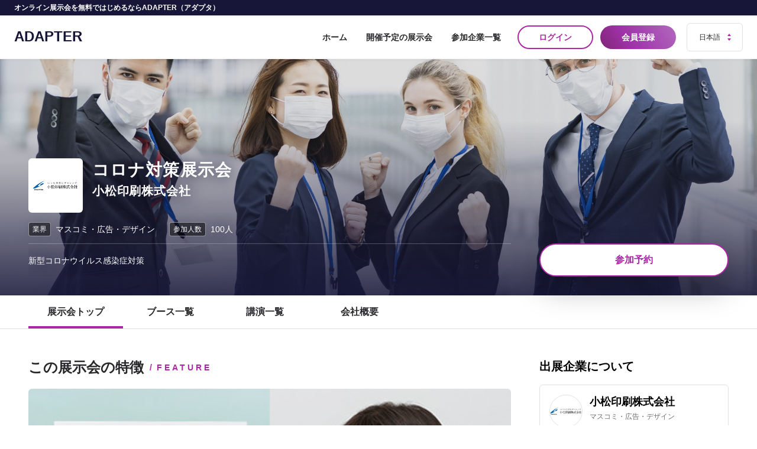

--- FILE ---
content_type: text/html; charset=utf-8
request_url: https://adapter.jp/ja/exhibitions/13
body_size: 14067
content:
<!DOCTYPE html>
<html>
  <head>
    <title>コロナ対策展示会小松印刷株式会社のオンライン展示会一覧 | 無料オンライン展示会のADAPTER（アダプタ）</title>
    <meta name="description" content="">
    <meta name="viewport" content="width=device-width, initial-scale=1.0">
    <meta name="csrf-param" content="authenticity_token" />
<meta name="csrf-token" content="1/ag8QknJBJCkauCbD2/oe/GCh5XMgW7u+r7mYgBtTopvkUMTnjqa/a+8X+UnsnJ1V/ZjmUFa5na0txbGmzB5g==" />
    

    <link rel="stylesheet" media="all" href="/assets/application-94ab83e3478b6b18ea7dead23d68c2ebe13ec6195ee5b5b2e74780c220a33a42.css" data-turbolinks-track="reload" />
    <link rel="stylesheet" media="screen" href="//ajax.googleapis.com/ajax/libs/jqueryui/1.12.1/themes/le-frog/jquery-ui.min.css" />
    <script src="/packs/js/application-f48be426b349efd69723.js" data-turbolinks-track="reload"></script>
    

    <!--slick-->
    <link rel="stylesheet" type="text/css" href="//cdn.jsdelivr.net/npm/slick-carousel@1.8.1/slick/slick.css"/>
    <link rel="stylesheet" type="text/css" href="//cdn.jsdelivr.net/npm/slick-carousel@1.8.1/slick/slick-theme.css"/>

    <!--material icon-->
    <link href="https://fonts.googleapis.com/icon?family=Material+Icons" rel="stylesheet">
    <!-- 暫定対応 -->
    <style>

    </style>

      <!-- Global site tag (gtag.js) - Google Analytics -->
      <script async src="https://www.googletagmanager.com/gtag/js?id=G-98QLG6XKLB"></script>
      <script>
        window.dataLayer = window.dataLayer || [];
        function gtag(){dataLayer.push(arguments);}
        gtag('js', new Date());

        gtag('config', 'G-98QLG6XKLB');
      </script>

    <script async src="https://pagead2.googlesyndication.com/pagead/js/adsbygoogle.js?client=ca-pub-2650666077213323" crossorigin="anonymous"></script>

  </head>

  <body class="">
        <header class="global-header">
  <div class="header-top">
    <h2 class="tagline">オンライン展示会を無料ではじめるならADAPTER（アダプタ）</h2>
    <nav class="sub-nav">
<!--       <ul>
        <li class="sub-nav-item"><a href="/ja/price">展示会料金プラン</a></li>
        <li class="sub-nav-item"><a href="/ja/help">ヘルプ</a></li>
      </ul> -->
    </nav>
  </div>
  <div class="header-main">
    <span class="sp-toggle sp-only">
      <button class="js-menu-toggle"><span class="toggle-icon"></span></button>
    </span>
      <h1 class="header-logo">
        <a href="/ja">
        ADAPTER
</a>      </h1>
      <div class="header-content js-menu-content">
        <nav class="global-nav">
          <ul>
            <li class="global-nav-item">
              <a href="/ja">ホーム</a>
            </li>
            <li class="global-nav-item"><a href="/ja/exhibitions?status=scheduling">開催予定の展示会</a></li>
            <li class="global-nav-item"><a href="/ja/companies">参加企業一覧</a></li>
            <!-- <li class="global-nav-item"><a href="/ja/beginner">はじめての方へ</a></li> -->
          </ul>
        </nav>
          <div class="c-header-cv">
            <a class="btn secondary size-ms" href="/ja/login">ログイン</a>
            <a class="btn primary size-ms" href="/ja/signup">会員登録</a>
          </div>
      </div>

    <div class="language-switcher">
      <select id="language-select" onchange="switchLanguage(this)">
        <option value="ja" selected>日本語  </option>
        <option value="en" >English</option>
      </select>
    </div>

    <script>
      function switchLanguage(select) {
        var currentPath = window.location.pathname;
        var queryString = window.location.search;
        var newLocale = select.value;
        var newPath = currentPath.replace(/^\/(ja|en)/, '/' + newLocale);
        if (!/^\/(ja|en)/.test(currentPath)) {
          newPath = '/' + newLocale + currentPath;
        }
        window.location.href = newPath + queryString;
      }
    </script>
  </div>

</header>


    <div class='notifications'>
    </div>
      

<div class="c-page-header">
  <div class="page-header-bg">
      <img alt="" src="/uploads/exhibition/main_image/3288057_m20210112101833.jpg" />
  </div>
  <div class="page-header-content">
    <div class="container">
      <div class="page-header-info-main">
        <div class="logo-wrapper">
            <img alt="" src="/uploads/company/logo/logo20201216133429.jpg" />
        </div>
        <div class="text-wrapper">
          <p class="page-header-additional-info"></p>
          <h2 class="page-header-title">コロナ対策展示会</h2>
          <h3 class="page-header-sub-title">小松印刷株式会社</h3>
        </div>
      </div>
      <div class="page-header-meta">
        <dl class="meta-item">
          <dt>業界</dt>
          <dd>マスコミ・広告・デザイン</dd>
        </dl>
          <dl class="meta-item">
            <dt>参加人数</dt>
            <dd>100人</dd>
          </dl>
      </div>
      <div class="container columned inner">
        <div class="page-header-overview main-column">
          <p>新型コロナウイルス感染症対策</p>
        </div>
        <div class="page-header-action side-column">
              <div>
                <div id="reservation_13" class="action-wrapper">
    <a class="btn size-l full secondary" data-remote="true" rel="nofollow" data-method="post" href="/ja/exhibitions/13/reservations">
      参加予約
</a></div>

              </div>
        </div>
      </div>
      
    </div>
  </div>
</div>
<div class="c-page-inner-tab">
  <div class="container">
    <ul class="page-tab-navigation">
      <li class="current"><a href="/ja/exhibitions/13">展示会トップ</a></li>
      <li class=""><a href="/ja/exhibitions/13/booths">ブース一覧</a></li>
      <li class=""><a href="/ja/exhibitions/13/speakings">講演一覧</a></li>
      <li class=""><a href="/ja/exhibitions/13/company">会社概要</a></li>
    </ul>
  </div>
</div>


<div class="l-page-detail">
  <div class="container columned">
    <div class="main-column">
      <section class="page-detail-section feature">
        <h2 class="detail-section-title">
          <span class="title-main">この展示会の特徴</span>
          <span class="ornament">feature</span>
        </h2>
        <div class="feature-content">
            <div class="thumb-wrapper">
              <img alt="<span class=&quot;translation_missing&quot; title=&quot;translation missing: ja.exhibitions.show.features.no_image_alt&quot;>No Image Alt</span>" src="/uploads/exhibition/feature_image/grid_protection_wide20210112150502.jpg" />
            </div>
          <div class="text-wrapper">
            <h3 class="feature-content-lead">新型コロナウイルス感染症対策となる各種ツールをご案内します。</h3>
              <div class="feature-content-text">飛沫防止対策ツールやITを活用した営業ツールなど、コロナ時代に必要とされる様々なツールをご案内します。一緒に新型コロナウイルスに打ち勝ちましょう！</div>
          </div>
        </div>
      </section>


    </div>
    <div class="side-column">
      <!--<div class="c-inquiry">
  <div class="inquiry-company-info">
    <p class="company-industry">マスコミ・広告・デザイン</p>
    <h4 class="company-name">小松印刷株式会社</h4>
    <p class="company-description">おかげさまで折込チラシ総印刷量約125億枚（年間グループ実績）。A判B判輪転、枚葉やオンデマンド印刷機が高品質・短納期・低価格を実現。大ロットはもちろん小ロットもOK。企画制作から納品まで最適な方法をご提案いたします。</p>
  </div>
  <div class="inquiry-link">
    <a class="btn primary size-l" href="/ja/companies/3/contact/new">この企業にお問い合わせ</a>
  </div> 
</div>-->
<div class="c-inquiry">
    <h3 class="title">出展企業について</h3>
    <div class="c-inquiry-company">
      <div class="company-info">
        <div class="thumb">
            <img alt="" src="/uploads/company/logo/logo20201216133429.jpg" />
        </div>
        <div class="text">
          <h4 class="company-name">小松印刷株式会社</h4>
          <p class="industry">マスコミ・広告・デザイン</p>
        </div>
      </div>
      <dl class="company-detail">
        <dt>企業説明：</dt>
        <dd>おかげさまで折込チラシ総印刷量約125億枚（年間グループ実績）。A判B判輪転、枚葉やオンデマンド印刷機が高品質・短納期・低価格を実現。大ロットはもちろん小ロットもOK。企画制作から納品まで最適な方法をご提案いたします。</dd>
      </dl>
    </div>
  <div class="inquiry-link">
        <a class="btn primary size-l full" href="/ja/companies/3/contact/new">この企業にお問い合わせ</a>
  </div> 
</div>
    </div>
  </div>
</div>
<section class="l-other-contents">
  <div class="container">
    <h2 class="detail-section-title sub">
      <span class="title-main">その他のオンライン展示会</span>
      <span class="ornament">小松印刷株式会社</span>
    </h2>
    <div class="other-contents-lists">
        <article class="c-exhibition-item card fluid">
    <a href="/ja/exhibitions/14">
      <div class="thumb">
          <img alt="" src="/assets/exhibition_thumb-a1e9881430ebd8c85fcefe49ec41e8f0d2a7c3533ca7945f8c032a7737928f0c.jpg" />
      </div>
      <div class="text">
        <h3 class="exhibition-item-title">MMM業界向けソリューション相談会</h3>
        <h4 class="exhibition-host">小松印刷株式会社</h4>
        <div class="c-exhibition-meta">
          <dl>
            <dt>業界</dt>
            <dd>マスコミ・広告・デザイン</dd>
          </dl>
            <dl>
              <dt>参加人数</dt>
              <dd>100人</dd>
            </dl>
          <dl>
            <dt>期間</dt>
            <dd></dd>
          </dl>
        </div>
      </div>
</a>  </article>


    </div>
  </div>
</section>

      <div class="c-pr-footer">
  <div class="pr-footer-bg"></div>
  <div class="container">
    <div class="pr-footer-lead">
      <p>オンライン展示会で<wbr/>企業と企業をマッチングさせる</p>
      <div class="service-logo">ADAPTER</div>
    </div>
    <p class="pr-footer-body">
      BtoC向けサービスもリリース予定。<wbr/>スムーズな連携が可能です。
    </p>
    <div class="c-pr-footer-inquiry">
      <a class="btn primary size-l" href="/ja/contact/new">無料お問い合わせ</a>
    </div>
  </div>
</div>
      <footer class="global-footer">
  <div class="footer-container">
    <h3 class="footer-logo">
      ADAPTER
    </h3>
    <div class="c-footer-nav">
      <div class="footer-nav-block">
        <h4 class="footer-nav-block-title">展示会を業界で探す</h4>
        <ul>
            <li><a href="/ja/industries/1/exhibitions">IT・通信・インターネット</a></li>
            <li><a href="/ja/industries/2/exhibitions">メーカー（機械・電気・電子）</a></li>
            <li><a href="/ja/industries/3/exhibitions">メーカー（素材・食品・医薬品他)</a></li>
            <li><a href="/ja/industries/4/exhibitions">商社</a></li>
            <li><a href="/ja/industries/5/exhibitions">サービス</a></li>
            <li><a href="/ja/industries/6/exhibitions">流通・小売</a></li>
            <li><a href="/ja/industries/7/exhibitions">マスコミ・広告・デザイン</a></li>
            <li><a href="/ja/industries/8/exhibitions">金融・保険</a></li>
            <li><a href="/ja/industries/9/exhibitions">コンサルティング</a></li>
            <li><a href="/ja/industries/10/exhibitions">不動産・建設・設備</a></li>
            <li><a href="/ja/industries/11/exhibitions">運輸・交通・物流・倉庫</a></li>
            <li><a href="/ja/industries/12/exhibitions">その他</a></li>
        </ul>
      </div>
      <div class="footer-nav-block">
        <h4 class="footer-nav-block-title">参加企業を業界で探す</h4>
        <ul>
            <li><a href="/ja/companies?industry_id=1">IT・通信・インターネット</a></li>
            <li><a href="/ja/companies?industry_id=2">メーカー（機械・電気・電子）</a></li>
            <li><a href="/ja/companies?industry_id=3">メーカー（素材・食品・医薬品他)</a></li>
            <li><a href="/ja/companies?industry_id=4">商社</a></li>
            <li><a href="/ja/companies?industry_id=5">サービス</a></li>
            <li><a href="/ja/companies?industry_id=6">流通・小売</a></li>
            <li><a href="/ja/companies?industry_id=7">マスコミ・広告・デザイン</a></li>
            <li><a href="/ja/companies?industry_id=8">金融・保険</a></li>
            <li><a href="/ja/companies?industry_id=9">コンサルティング</a></li>
            <li><a href="/ja/companies?industry_id=10">不動産・建設・設備</a></li>
            <li><a href="/ja/companies?industry_id=11">運輸・交通・物流・倉庫</a></li>
            <li><a href="/ja/companies?industry_id=12">その他</a></li>
        </ul>
      </div>
      <div class="footer-nav-block">
        <h4 class="footer-nav-block-title">サービス運営</h4>
        <ul>
          <li><a target="_blank" href="https://andinterface.co.jp/">運営会社</a></li>
          <li><a href="/terms?locale=ja">利用規約</a></li>
          <li><a href="/privacy?locale=ja">個人情報保護方針</a></li>
          <li><a href="/ja/contact/new">お問い合わせ</a></li>
          <li><a href=""></a></li>
        </ul>
      </div>
    </div>
  </div>
  <div class="c-copyright">
    <p class="copyright">Copyright&amp;copy; ADAPTER All Rights Reserved.</p>
  </div>
</footer>
  </body>
  <script defer src="https://use.fontawesome.com/releases/v5.15.1/js/all.js"></script>
</html>


--- FILE ---
content_type: text/html; charset=utf-8
request_url: https://www.google.com/recaptcha/api2/aframe
body_size: 265
content:
<!DOCTYPE HTML><html><head><meta http-equiv="content-type" content="text/html; charset=UTF-8"></head><body><script nonce="0soixAjItpS-Pq2meZ8ZwQ">/** Anti-fraud and anti-abuse applications only. See google.com/recaptcha */ try{var clients={'sodar':'https://pagead2.googlesyndication.com/pagead/sodar?'};window.addEventListener("message",function(a){try{if(a.source===window.parent){var b=JSON.parse(a.data);var c=clients[b['id']];if(c){var d=document.createElement('img');d.src=c+b['params']+'&rc='+(localStorage.getItem("rc::a")?sessionStorage.getItem("rc::b"):"");window.document.body.appendChild(d);sessionStorage.setItem("rc::e",parseInt(sessionStorage.getItem("rc::e")||0)+1);localStorage.setItem("rc::h",'1768689806129');}}}catch(b){}});window.parent.postMessage("_grecaptcha_ready", "*");}catch(b){}</script></body></html>

--- FILE ---
content_type: text/css
request_url: https://adapter.jp/assets/application-94ab83e3478b6b18ea7dead23d68c2ebe13ec6195ee5b5b2e74780c220a33a42.css
body_size: 20299
content:
*,*::before,*::after{box-sizing:border-box}ul,ol{padding:0}body,h1,h2,h3,h4,h5,h6,p,ul,ol,figure,blockquote,dl,dd{margin:0}body{min-height:100vh;scroll-behavior:smooth;text-rendering:optimizeSpeed;line-height:1.5}ul,ol{list-style:none}a:not([class]){text-decoration-skip-ink:auto}img{max-width:100%;display:block}article>*+*{margin-top:1em}input,button,textarea,select{font:inherit}@media (prefers-reduced-motion: reduce){*{animation-iteration-count:1 !important;transition-duration:.01ms !important;scroll-behavior:auto !important}}ul,ol{margin:0}input,button,select,textarea{-webkit-appearance:none;-moz-appearance:none;appearance:none;background:transparent;border:none;border-radius:0;font:inherit;outline:none}textarea{resize:vertical}input[type='checkbox'],input[type='radio']{display:none}input[type='submit'],input[type='button'],label,button,select{cursor:pointer}select::-ms-expand{display:none}.admin-user-item{border-bottom:1px solid #E0E0E0;padding:24px 0 32px}.admin-user-item:first-child{padding-top:0}.admin-user-item:last-child{padding-bottom:0;border-bottom:none}.admin-user-item .c-admin-user-info{display:flex;align-items:flex-end}.admin-user-item .admin-user-text{padding-left:16px}.admin-user-item .admin-user-thumb{width:72px;height:72px;border:1px solid #E0E0E0;background:#fff;border-radius:50%;display:flex;align-items:center;justify-content:center}.admin-user-item .admin-user-thumb img{width:100%;height:100%;object-fit:cover;display:block}.admin-user-item .admin-user-thumb span{font-size:48px;color:#C1C0C2}.admin-user-item .admin-user-name-kana{font-size:12px;color:#6E6D70}.admin-user-item .admin-user-name{font-weight:bold;color:#2F2E33;font-size:18px;padding:4px 0 2px}.admin-user-item .admin-user-tel{font-size:14px;color:#6E6D70;display:flex;align-items:center}.admin-user-item .admin-user-tel .material-icons{font-size:16px;opacity:0.75;margin-right:4px;padding-top:2px}.admin-user-item .admin-user-action{margin-left:auto;min-width:216px}.admin-user-item .admin-user-action .btn{margin-left:8px}@media screen and (max-width: 768px){.admin-user-item{width:calc(100% + 24px);margin:0 -12px}.admin-user-item .c-admin-user-info{flex-wrap:wrap}.admin-user-item .admin-user-text{padding-left:12px;width:calc(100% - 72px)}.admin-user-item .admin-user-action{margin-left:auto;min-width:100%;padding-top:12px}.admin-user-item .admin-user-action .c-admin-actions{display:flex;justify-content:flex-end}.admin-user-item .admin-user-action .btn{display:inline-flex;width:auto;margin-left:8px}}.breadcrumb{padding:10px 20px;padding:0.75rem 1rem;list-style:none}.btn{display:inline-flex;align-items:center;justify-content:center;font-weight:bold;text-decoration:none;white-space:nowrap;position:relative;overflow:hidden}.btn.size-sx{height:32px;font-size:0.875rem;padding:0 1rem;border-radius:16px}.btn.size-s{height:36px;font-size:0.875rem;padding:0 1rem;border-radius:18px}.btn.size-ms{height:40px;font-size:0.875rem;padding:0 1rem;border-radius:20px}.btn.size-m{height:48px;font-size:0.875rem;padding:0 1.25rem;border-radius:24px}.btn.size-l{height:56px;font-size:1rem;padding:0 1.75rem;border-radius:28px}.btn.primary{background:linear-gradient(57deg, #802575 0%, #9d31a7 35%, #b268bf 100%);color:#fff}.btn.secondary{background:#fff;border:2px solid #ac27a5;color:#ac27a5}.btn.secondary:after{content:"";background:rgba(172,39,165,0.1);pointer-events:none;position:absolute;width:100%;height:100%;left:0;top:0;opacity:0;transition:0.2s}.btn.cancel{color:#6E6D70}.btn.cancel:hover{background:rgba(224,224,224,0.5)}.btn.disabled{color:#C1C0C2;background:#E0E0E0}.btn.full{width:100%}.btn.style-rect{border-radius:8px}.btn i,.btn span{font-size:18px;margin-right:4px}@media screen and (min-width: 769px){.btn{transition:0.2s}.btn.primary:hover{background:linear-gradient(57deg, #6c1161 0%, #891d93 35%, #9e54ab 100%);box-shadow:0 4px 16px #F7CEE5}.btn.secondary:hover:after{opacity:1}}.card{border:1px solid #E0E0E0;border-radius:12px;background:#fff;overflow:hidden;box-shadow:0 2px 4px rgba(0,0,0,0.05)}.c-company-item{width:calc((100% / 4) - 32px)}.c-company-item a{text-decoration:none}.c-company-item a:hover .thumb img{opacity:0.6;transform:translate(-50%, -50%) scale(1.2)}.c-company-item a:hover .thumb span{color:#ac27a5;transform:scale(1.05)}.c-company-item a:hover .company-name,.c-company-item a:hover .company-industry{color:#ac27a5}.c-company-item.fluid{width:100%}.c-company-item .thumb{border:1px solid #E0E0E0;background:#fff;width:100%;aspect-ratio:4 / 3;border-radius:6px;position:relative;overflow:hidden;margin-bottom:1rem;display:flex;align-items:center;justify-content:center}.c-company-item .thumb img{max-width:80%;width:auto;height:auto;position:absolute;left:50%;top:50%;transform:translate(-50%, -50%);border-radius:6px;transition:0.2s}.c-company-item .thumb span{font-size:56px;color:#C1C0C2;transition:0.2s}.c-company-item .text{margin-top:16px;padding:0 2px}.c-company-item .company-name{font-size:1.25rem;line-height:1.4;color:#2F2E33;transition:0.2s}.c-company-item .company-industry{font-size:0.875rem;font-weight:bold;line-height:1.4;color:#6E6D70;margin-bottom:4px;transition:0.2s}@media screen and (min-width: 769px){.c-exhibition-item{cursor:pointer}.c-exhibition-item:hover .thumb img{transform:translate(-50%, -50%) scale(1.2)}.c-exhibition-item:hover .company-name,.c-exhibition-item:hover .company-industry{color:#ac27a5}}@media screen and (max-width: 728px){.c-company-item{background:#fff;border-radius:6px;box-shadow:0 4px 24px rgba(0,0,0,0.05);border:1px solid #E0E0E0}.c-company-item .thumb{border-radius:6px 6px 0 0;margin-bottom:0;border:none;border-bottom:1px solid #E0E0E0}.c-company-item .text{margin-top:0;padding:16px 16px 24px}}body{font-family:"Helvetica Neue", Arial, "Hiragino Kaku Gothic ProN", "Hiragino Sans", Meiryo, sans-serif}a{color:#ac27a5}.video-wrapper{width:100%;padding-bottom:56.25%;height:0;overflow:hidden;border-radius:6px;position:relative}.video-wrapper iframe{position:absolute;top:0;left:0;width:100%;height:100%}.c-exhibition-item{width:320px}.c-exhibition-item a{text-decoration:none}.c-exhibition-item.card{background:#fff;border-radius:6px;box-shadow:0 4px 24px rgba(0,0,0,0.05)}.c-exhibition-item.card .thumb{border-radius:6px 6px 0 0}.c-exhibition-item.card .thumb img{border-radius:6px 6px 0 0}.c-exhibition-item.card .text{padding:16px 16px 24px}.c-exhibition-item.fluid{width:100%}.c-exhibition-item .thumb{background:#ccc;width:100%;padding-top:56.25%;border-radius:6px;position:relative;overflow:hidden;margin-bottom:1rem}.c-exhibition-item .thumb img{max-width:100%;width:auto;height:auto;position:absolute;left:50%;top:50%;transform:translate(-50%, -50%);border-radius:6px;transition:0.2s}.c-exhibition-item .text{padding:0 2px}.c-exhibition-item .exhibition-item-title{font-size:1.25rem;margin-bottom:8px;line-height:1.4;color:#2F2E33;transition:0.2s}.c-exhibition-item .exhibition-host{margin-bottom:16px;font-weight:bold;font-size:0.875rem;color:#28272a;opacity:0.85;transition:0.2s}.c-exhibition-item .c-exhibition-meta{font-size:0.75rem;line-height:1.4;padding-top:12px;border-top:1px solid #E0E0E0}.c-exhibition-item .c-exhibition-meta dl{display:flex;padding:4px 0}.c-exhibition-item .c-exhibition-meta dt{font-weight:bold;width:64px;display:flex;margin-right:4px;color:#28272a}.c-exhibition-item .c-exhibition-meta dt:after{content:":";margin:0 4px 0 auto;display:inline-block}.c-exhibition-item .c-exhibition-meta dd{flex:1;white-space:nowrap;text-overflow:ellipsis;color:#28272a}@media screen and (min-width: 769px){.c-exhibition-item{cursor:pointer}.c-exhibition-item:hover .thumb img{transform:translate(-50%, -50%) scale(1.2)}.c-exhibition-item:hover .exhibition-item-title,.c-exhibition-item:hover .exhibition-host{color:#ac27a5}}@media screen and (max-width: 728px){.c-exhibition-item{background:#fff;border-radius:6px;box-shadow:0 4px 24px rgba(0,0,0,0.05);border:1px solid #F5F5F5}.c-exhibition-item .thumb{border-radius:6px 6px 0 0;margin-bottom:0}.c-exhibition-item .text{margin-top:0;padding:16px 16px 24px}}.c-list-content{display:flex;flex-wrap:wrap;width:calc(100% + 32px);margin:0 -16px}.c-list-content .expo-list-item,.c-list-content .c-company-item{width:calc((100% / 3) - 32px);margin:0 16px 48px}.c-list-content .notification-block{width:100%}.expo-list-item a{display:block;text-decoration:none}.expo-list-item a:hover .expo-list-thumb:after{opacity:1}.expo-list-item a:hover .expo-list-thumb img{transform:scale(1.25);opacity:0.5}.expo-list-item a:hover .expo-list-title{color:#ac27a5}.expo-list-item .expo-list-thumb{width:100%;padding-top:56.25%;background:#171639;border-radius:6px;overflow:hidden;margin-bottom:1rem;position:relative}.expo-list-item .expo-list-thumb:after{content:"詳細を見る";display:inline-flex;align-items:center;border:1px solid #fff;color:#fff;font-size:0.875rem;padding:4px 12px;border-radius:16px;height:32px;background:rgba(23,22,57,0.75);position:absolute;left:50%;top:50%;transform:translate(-50%, -50%);transition:0.2s;opacity:0;pointer-events:none}.expo-list-item .expo-list-thumb img{position:absolute;left:0;top:0;width:100%;height:100%;object-fit:cover;transition:0.2s;transform-origin:center center}.expo-list-item .expo-list-title{font-size:1.25rem;line-height:1.4;font-weight:bold;color:#28272a;margin-bottom:0.5rem;transition:0.2s}.expo-list-item .expo-list-meta{display:flex;align-items:center;width:calc(100% + 4px);margin-left:-4px;margin-bottom:0.25rem}.expo-list-item .meta-logo{width:36px;height:36px;border:1px solid #E0E0E0;border-radius:50%;overflow:hidden;color:#C1C0C2;display:inline-flex;align-items:center;justify-content:center}.expo-list-item .meta-logo span{font-size:20px}.expo-list-item .meta-logo img{max-width:100%;max-height:100%;width:auto;height:auto;display:block}.expo-list-item .meta-name{flex:1;padding-left:6px;font-size:0.875rem;line-height:1.4;color:#28272a;font-weight:normal}.expo-list-item .expo-list-meta-text .meta-item{display:flex;align-items:center;font-size:12px;line-height:1.4;margin-bottom:8px;color:#6E6D70}.expo-list-item .c-expo-list-tags{display:flex;flex-wrap:wrap;margin-bottom:0.25rem}.expo-list-item .speaking-period{position:absolute;left:0;bottom:0;display:flex;width:100%;align-items:center;padding:8px;background:rgba(23,22,57,0.75);color:#fff;font-size:0.75rem;line-height:1}.expo-list-item .speaking-status{height:20px;display:inline-flex;align-items:center;padding:0 6px;border-radius:4px;font-size:0.6rem;margin-right:6px;color:#fff;font-weight:bold;background:#6E6D70}.expo-list-item .speaking-status.passed{background:#6E6D70}.expo-list-item .speaking-status.running{background:#DD3C95}.expo-list-item .speaking-status.scheduling{background:#329B6D}@media screen and (max-width: 768px){.c-list-content .expo-list-item,.c-list-content .c-company-item{width:calc(100% - 32px);margin:0 16px 32px}.c-list-content .notification-block{width:100%}}#error_explanation{background:rgba(209,10,10,0.2);margin:1rem auto;padding:1rem;border-radius:8px;line-height:1.4;font-size:0.875rem}#error_explanation .alert-danger{font-weight:bold;color:#D10A0A}#error_explanation ul{margin-top:12px;list-style:disc;font-size:0.75rem;padding-left:1rem}#error_explanation ul li{margin-bottom:4px;color:#D10A0A}input[type="text"],input[type="tel"],input[type="number"],input[type="email"],input[type="password"],input[type="date"],select,textarea{border:1px solid #E0E0E0;border-radius:6px;font-size:15px;line-height:1.8;padding:0.5rem 0.75rem;min-height:48px;box-shadow:none;max-width:100%;min-width:50%;color:#28272a}input[type="text"]:focus,input[type="text"]:active,input[type="tel"]:focus,input[type="tel"]:active,input[type="number"]:focus,input[type="number"]:active,input[type="email"]:focus,input[type="email"]:active,input[type="password"]:focus,input[type="password"]:active,input[type="date"]:focus,input[type="date"]:active,select:focus,select:active,textarea:focus,textarea:active{outline:none;border-color:#ac27a5}input.full[type="text"],input.full[type="tel"],input.full[type="number"],input.full[type="email"],input.full[type="password"],input.full[type="date"],select.full,textarea.full{width:100%}input.half[type="text"],input.half[type="tel"],input.half[type="number"],input.half[type="email"],input.half[type="password"],input.half[type="date"],select.half,textarea.half{width:50%}input.inline[type="text"],input.inline[type="tel"],input.inline[type="number"],input.inline[type="email"],input.inline[type="password"],input.inline[type="date"],select.inline,textarea.inline{width:auto;min-width:auto}select{height:48px;background-image:url(/assets/carat-bf720abc5b0ea0d0d38d57adbcb060b55cb97410a272283138cbf28a8b36974b.png);background-position:center right 16px;background-repeat:no-repeat}.admin input[type="text"],.admin input[type="tel"],.admin input[type="number"],.admin input[type="email"],.admin input[type="password"],.admin select,.admin textarea{border:1px solid #E0E0E0 !important}select{padding-right:24px}input[type="checkbox"],input[type="radio"]{margin:0;width:0;height:0;overflow:hidden;position:relative;opacity:0;visibility:hidden}.check-all-handler span{font-weight:normal;display:inline-flex;align-items:center}.check-all-handler span:before{content:"";border-left:1px solid #ac27a5;border-bottom:1px solid #ac27a5;transform:rotate(-45deg);width:10px;height:6px;display:inline-block}.check-all-handler span:after{content:"すべてを選択";color:#ac27a5;text-decoration:underline;padding-left:6px}.check-all-handler input[type="checkbox"]:checked+span:before{content:"×";line-height:1;transform:rotate(0);border:none;display:inline-flex;align-items:center;color:#ac27a5}.check-all-handler input[type="checkbox"]:checked+span:after{content:"選択をクリア";text-decoration:underline}.check-item label,.radio-item label{display:inline-flex;align-items:center;padding:8px 0 8px 28px;margin:4px 16px 4px 0;font-size:14px;position:relative;cursor:pointer;color:#28272a}.check-item label:hover span,.radio-item label:hover span{color:#ac27a5}.check-item label span:before,.radio-item label span:before{content:"";box-sizing:border-box;display:block;width:20px;height:20px;position:absolute;top:8px;left:0}.check-item label span:before,.radio-item label span:before{border:2px solid #E0E0E0;border-radius:4px}.check-item label span:after,.radio-item label span:after{content:"";box-sizing:border-box;display:block;width:12px;height:8px;border-left:2px solid #fff;border-bottom:2px solid #fff;transform:rotate(-45deg);position:absolute;left:4px;top:12px}.check-item label input[type="checkbox"]:checked+span,.check-item label input[type="radio"]:checked+span,.radio-item label input[type="checkbox"]:checked+span,.radio-item label input[type="radio"]:checked+span{font-weight:bold}.check-item label input[type="checkbox"]:checked+span:before,.check-item label input[type="radio"]:checked+span:before,.radio-item label input[type="checkbox"]:checked+span:before,.radio-item label input[type="radio"]:checked+span:before{background-color:#ac27a5;border-color:#ac27a5}.selected-tags{padding:1rem 0 0 0;display:flex}.selected-tags>*{margin:0.5rem 0.5rem 0.5rem 0}.form-tag-item{border:1px solid #ac27a5;height:32px;border-radius:16px;display:inline-flex;align-items:center;padding:0 1.5rem 0 1rem;font-size:0.875rem;font-weight:bold;color:#ac27a5;position:relative}.form-tag-item input[type="text"]{height:auto;width:auto;min-width:20px;display:inline-block;border:none;padding:0;margin:0;color:#ac27a5;font-size:0.875rem}.form-tag-item .tag-delete{position:absolute;right:0;top:0;width:32px;height:32px;font-size:16px;display:flex;align-items:center;justify-content:center;line-height:32px;border-left:1px solid #ac27a5;font-weight:normal;padding:0;cursor:pointer}.form-caution{font-size:0.75rem;color:#6E6D70;padding:8px 4px 0;margin:0;line-height:1.75}.form-layout-table{width:100%}.form-layout-table.spacing th{padding:1rem 1rem 1rem 0}.form-layout-table.spacing td{padding:1rem 0}.form-layout-table th{padding:0.5rem 1rem 0.5rem 0;text-align:left}.form-layout-table th label{font-size:0.875rem;color:#28272a}.form-layout-table td{padding:0.5rem 0}.form-content{padding:24px}.form-content.plain{padding:0}.form-content .form-block-layout{display:flex}.form-content .form-block-layout.col2{justify-content:space-between}.form-content .form-block-layout.col2>*{width:calc(50% - 12px)}.form-content .form-block{margin-bottom:24px}.form-content .form-block.devider{padding-top:16px;border-top:1px solid #E0E0E0}.form-content .form-block:last-child{margin-bottom:8px}.form-content .form-label{display:flex;margin-bottom:8px}.form-content .form-label label{font-weight:bold;color:#28272a;line-height:1.4;font-size:14px}.form-content .form-input.full *{width:100%}.form-content .form-input.inline{display:flex;align-items:center}.form-content .form-unit{margin:0 0.5rem}.form-content .form-additional{padding-top:8px;font-size:14px}.form-content .form-submit{border-top:1px solid #E0E0E0;display:flex;justify-content:flex-end;padding-top:1rem;margin-top:1rem}.inline-form{display:flex;align-items:center}.inline-form .form-unit{font-size:1rem;padding:1rem 0.75rem 0.5rem}.inline-form .main{width:100%;margin-right:8px}.industry-item,.booth-item{border-radius:6px;overflow:hidden;position:relative}.industry-item a,.booth-item a{text-decoration:none;display:block}.industry-item a:before,.booth-item a:before{content:"";width:32px;height:32px;background:#ac27a5;position:absolute;left:-16px;top:-16px;transform:rotate(45deg);z-index:100}.industry-item .thumb,.booth-item .thumb{background:#171639;padding-top:56.25%;overflow:hidden}.industry-item .thumb img,.booth-item .thumb img{opacity:0.95;position:absolute;left:0;top:0;width:100%;height:100%;object-fit:cover;transition:0.2s}.industry-item .text,.booth-item .text{position:absolute;padding:48px 24px 20px;left:0;bottom:0;width:100%;background:linear-gradient(to top, rgba(0,0,0,0.8) 0%, rgba(0,0,0,0) 100%);text-shadow:0 0 32px rgba(0,0,0,0.8)}.industry-item .text .title,.booth-item .text .title{display:flex;flex-direction:column;align-items:flex-start}.industry-item .text .title .title-main,.booth-item .text .title .title-main{font-size:1.2rem;color:#fff;margin-bottom:4px;font-feature-settings:"palt";letter-spacing:0.04em}.industry-item .text .title .ornament,.booth-item .text .title .ornament{font-size:10px;color:#E66DB0;text-transform:uppercase;letter-spacing:2px}.l-industry-link-list{display:flex;flex-wrap:wrap;width:calc(100% + 12px);margin:0 -6px}.industry-link-item{width:calc(100%/3 - 12px);display:block;border:1px solid #E0E0E0;border-radius:6px;padding:16px 32px 16px 24px;position:relative;margin:0 6px 16px;text-decoration:none;color:#28272a;background:#fff;overflow:hidden}.industry-link-item:before{content:"";width:24px;height:24px;background:#ac27a5;position:absolute;left:-12px;top:-12px;transform:rotate(45deg);z-index:100}.industry-link-item:after{content:"";width:8px;height:8px;border-top:2px solid #ac27a5;border-right:2px solid #ac27a5;transform:rotate(45deg);position:absolute;right:16px;top:calc(50% - 4px)}.industry-link-item .industry-name{font-size:16px;font-weight:bold}@media screen and (min-width: 769px){.industry-item,.booth-item{cursor:pointer}.industry-item:hover .thumb img,.booth-item:hover .thumb img{transform:scale(1.2);opacity:0.35}}@media screen and (max-width: 768px){.industry-link-item{width:100%;margin:0 0 12px}}.inline-link{font-size:14px;display:inline-block;padding-left:22px;position:relative}.inline-link i{line-height:1;font-size:18px;position:absolute;left:0;top:0}.navigation-link{text-decoration:none;font-weight:bold;font-size:1rem;display:inline-flex;align-items:center}.navigation-link:hover{text-decoration:underline}.navigation-link.back:before{content:"";width:8px;height:8px;border-top:2px solid #ac27a5;border-left:2px solid #ac27a5;display:inline-block;margin-right:4px;transform:rotate(-45deg)}.navigation-link.next:after{content:"";width:8px;height:8px;border-top:2px solid #ac27a5;border-right:2px solid #ac27a5;display:inline-block;margin-left:4px;transform:rotate(45deg)}.modal{display:none}.modal .modal-background{z-index:100000;position:fixed;top:0;left:0;width:100vw;height:100vh;background-color:rgba(0,0,0,0.75)}.modal .modal-content{background:#fff;border-radius:6px;box-shadow:0 24px 64px rgba(0,0,0,0.5);position:fixed;width:60%;margin:0 20%;top:10vh;left:50%;transform:translateX(-50%);z-index:100001;overflow:hidden}.modal .modal-content.narrow{max-width:720px;margin:0}.modal .modal-header{padding:12px 24px;border-bottom:1px solid #E0E0E0;display:flex;align-items:center;background:#f4f7fb}.modal .modal-body{padding:24px}.modal .modal-body .modal-notification-text{padding-bottom:1rem;border-bottom:1px dotted #E0E0E0;margin-bottom:1.5rem;font-size:0.875rem;color:#28272a}.modal .modal-title{font-size:20px;font-weight:bold;color:#2F2E33}.modal .modal-close{text-decoration:none;margin:2px 0 2px auto;color:#ac27a5;width:auto !important;font-size:0.875rem !important}.modal .modal-close:before{content:"×";display:inline-block;margin-right:4px;font-size:1.25rem !important}.modal .modal-footer{padding:1rem 1.5rem;display:flex;justify-content:flex-end;border-top:1px solid #E0E0E0}@media screen and (max-width: 768px){.modal .modal-content,.modal .modal-content.narrow{width:calc(100% - 24px);top:24px}.modal .modal-header{padding:12px 16px}.modal .modal-title{font-size:18px}}.notification-block{background:#f6faff;padding:1rem 1.5rem;border-radius:6px;border:1px solid #F5F5F5}.notification-block.large{margin:0 48px;display:flex;flex-direction:column;align-items:center;justify-content:center;min-height:240px}.notification-block.large .notification-icon{padding:0.5rem 0}.notification-block.large i{font-size:48px;color:rgba(23,22,57,0.1)}.notification-block.large p{font-size:1rem;font-weight:bold;color:rgba(40,39,42,0.6)}@media screen and (max-width: 768px){.notification-block{padding:1rem}.notification-block.large{margin:0}}@keyframes notifications{0%{opacity:0}5%{opacity:1}95%{opacity:1}100%{opacity:0}}.notifications{position:fixed;top:1rem;left:50%;transform:translateX(-50%);display:inline-flex;flex-direction:column;z-index:10000;pointer-events:none;animation:notifications 4.75s forwards}.notifications>*{border-radius:8px;box-shadow:0 16px 24px rgba(0,0,0,0.25);overflow:hidden;margin-bottom:0.5rem;padding:1rem 1.5rem;color:#fff;font-weight:bold;line-height:1.75;font-size:0.875rem;background:rgba(55,109,191,0.95)}.notifications>*.error{background:rgba(209,10,10,0.95)}.notifications>*.success{background:rgba(59,167,122,0.95)}.basic-table{border-collapse:separate;border-spacing:0;border-radius:6px;border:1px solid #E0E0E0;width:100%;margin:1.5rem 0}.basic-table tr:last-child th,.basic-table tr:last-child td{border-bottom:none}.basic-table tr th:last-child,.basic-table tr td:last-child{border-right:none}.basic-table tr th{white-space:nowrap;text-align:left;background:#f6faff;padding:12px 16px;font-weight:bold;line-height:1.4;font-size:0.875rem;color:#28272a;border-right:1px solid #E0E0E0;border-bottom:1px solid #E0E0E0}.basic-table tr td{padding:12px 16px;font-size:0.875rem;line-height:1.8;color:#28272a;border-right:1px solid #E0E0E0;border-bottom:1px solid #E0E0E0}.tag{display:inline-flex;align-items:center;justify-content:center;height:20px;border-radius:4px;line-height:1;font-size:11px;font-weight:bold;color:#fff;white-space:nowrap;padding:0 8px 1px;background:#171639}.tag.disabled,.tag.stop{background:#6E6D70}.tag.draft{background:#376DBF}.tag.enabled,.tag.active{background:#329B6D}.tag.accent{background:#ac27a5}.tag-item{display:inline-flex;align-items:center;line-height:1;font-size:0.75rem;color:#ac27a5;border:1px solid #ac27a5;height:20px;border-radius:10px;padding:2px 8px 0;margin:2px 4px 2px 0}.user-page-header{padding:40px 0;background:#f6faff;border-top:1px solid #F5F5F5}.user-page-header .user-page-content{display:flex;padding:0 48px}.user-page-header .user-thumb{width:120px;height:120px;border-radius:50%;overflow:hidden;border:1px solid #E0E0E0;background:#fff;display:inline-flex;align-items:center;justify-content:center}.user-page-header .user-thumb img{display:block;max-width:100%;max-height:100%;width:auto;height:auto}.user-page-header .user-thumb span{color:#C1C0C2;font-size:64px}.user-page-header .user-text{flex:1;padding-left:1.5rem}.user-page-header .user-page-title{font-size:1.75rem;line-height:1.4;font-feature-settings:"palt" 1;letter-spacing:0.04em;color:#28272a;margin-bottom:0.25rem}.user-page-header .user-affiliation{font-size:1rem;color:#6E6D70;line-height:1.4}.user-page-header .user-social-lists{display:flex}.user-page-header .user-social-lists a{margin:12px 12px 0 0;color:#6E6D70}.user-page-header .user-social-lists a svg{width:20px;height:20px}.user-page-header .user-profile{padding-top:1rem;margin-top:1rem;border-top:1px dotted #E0E0E0}.user-page-header .user-profile dt{font-size:0.875rem;font-weight:bold;color:#6E6D70;margin-bottom:0.25rem}.user-page-header .user-profile dd{font-size:0.875rem;line-height:1.75;color:#28272a}@media screen and (max-width: 768px){.user-page-header{padding:24px 16px}.user-page-header .user-page-content{flex-direction:column;padding:0}.user-page-header .user-thumb{width:96px;height:96px;margin:0 auto 12px}.user-page-header .user-text{width:100%;padding:0}.user-page-header .user-page-title{font-size:1.5rem;text-align:center}.user-page-header .user-affiliation{text-align:center;font-size:0.875rem}.user-page-header .user-social-lists{display:flex}.user-page-header .user-social-lists a{margin:12px 12px 0 0;color:#6E6D70}.user-page-header .user-social-lists a svg{width:20px;height:20px}.user-page-header .user-profile{padding-top:1rem;margin-top:1rem;border-top:1px dotted #E0E0E0}.user-page-header .user-profile dt{font-size:0.875rem;font-weight:bold;color:#6E6D70;margin-bottom:0.25rem}.user-page-header .user-profile dd{font-size:0.875rem;line-height:1.75;color:#28272a}}@media screen and (min-width: 769px){.admin-page-header{display:flex;justify-content:space-between;align-items:flex-end;margin-bottom:1rem;padding:0 0.25rem}.admin-page-header h2.title{font-size:1.75rem;line-height:1.4;color:#28272a}.admin-main-section{border:1px solid #E0E0E0;border-radius:12px;background:#fff;margin-bottom:1.5rem;overflow:hidden}.admin-main-section .admin-main-section-header{border-bottom:1px solid #E0E0E0;padding:1rem 1rem 1rem 1.5rem;display:flex;align-items:center;background:#f4f7fb}.admin-main-section .admin-main-section-header .header-text{flex:1}.admin-main-section .admin-main-section-header .title{font-weight:bold;font-size:1.375rem;color:#28272a;margin-right:auto}.admin-main-section .admin-main-section-header .description{font-size:0.875rem;line-height:1.7;padding-top:0.25rem;color:#6E6D70;padding-right:2rem}.admin-main-section .admin-main-section-container{padding:1.5rem}.icon-link{display:inline-flex;align-items:center;font-weight:bold;font-size:0.875rem;text-decoration:none}.icon-link:hover{text-decoration:underline}.icon-link i{margin-right:4px;text-decoration:none}.admin-delete{text-decoration:none;font-size:0.875rem;display:inline-flex;align-items:center;height:32px;border-radius:16px;border:2px solid #C1C0C2;color:#C1C0C2;font-weight:bold;padding:0 8px}.admin-delete:before{content:"×";font-size:18px;margin-right:4px;line-height:1;padding-bottom:2px}.admin-delete:hover{color:#D10A0A;border-color:#D10A0A;background:rgba(209,10,10,0.2)}.admin-auto-translate{text-decoration:none;font-size:0.875rem;display:inline-flex;align-items:center;height:32px;border-radius:16px;border:2px solid #C1C0C2;color:#C1C0C2;font-weight:bold;padding:0 8px;margin-left:400px}.admin-auto-translate:before{font-size:18px;margin-right:4px;line-height:1;padding-bottom:2px}.admin-auto-translate:hover{color:#3BA77A;border-color:#3BA77A;background:rgba(59,167,122,0.2)}.admin-detail-contents-header-thumb{max-height:360px;background:#C1C0C2;position:relative;overflow:hidden;border-radius:6px 6px 0 0}.admin-detail-contents-header-thumb img{width:100%;height:100%;object-fit:cover}.admin-detail-contents-header-main{padding:1rem 1.5rem 1.5rem;border-bottom:1px solid #E0E0E0}.admin-detail-contents-header-main .detail-info{display:flex;align-items:center}.admin-detail-contents-header-main .content-area{flex:1}.admin-detail-contents-header-main .action-area{width:200px;margin-left:2.5rem}.admin-detail-contents-header-main .action-area .btn{margin-bottom:0.5rem}.admin-detail-contents-header-main .action-area .btn:last-child{margin:0}.admin-detail-contents-header-main .detail-status{display:flex;align-items:center;margin-bottom:0.2rem}.admin-detail-contents-header-main .detail-status .period{font-size:0.75rem;color:#6E6D70;margin-left:0.5rem}.admin-detail-contents-header-main .detail-name{padding:0.25rem 0 0.75rem;font-size:1.5rem;line-height:1.4;color:#28272a}.admin-detail-contents-header-main .detail-meta{display:flex;padding:0.2rem 0 0}.admin-detail-contents-header-main .detail-meta dl{display:flex;align-items:center;margin:0 1rem 0 0}.admin-detail-contents-header-main .detail-meta dl dt{display:inline-flex;align-items:center;height:20px;padding:0 6px;border-radius:4px;border:1px solid rgba(0,0,0,0.5);color:#6E6D70;font-size:10px;font-weight:bold;line-height:1;margin-right:6px;white-space:nowrap}.admin-detail-contents-header-main .detail-meta dl dd{font-size:12px;color:#6E6D70;line-height:1}.admin-detail-contents-header-main .detail-description{font-size:0.875rem;line-height:1.8;color:#6E6D70;padding:1rem 0 0;margin-top:1rem;border-top:1px dotted #E0E0E0}table.admin-form-table{border-collapse:collapse;width:100%}table.admin-form-table tr:last-child th,table.admin-form-table tr:last-child td{border-bottom:none}table.admin-form-table th{padding:1rem;background:#f4f7fb;font-size:0.875rem;font-weight:bold;line-height:1;white-space:nowrap;text-align:left;vertical-align:middle;border-bottom:1px solid #E0E0E0}table.admin-form-table td{padding:1.5rem 1rem;border-bottom:1px solid #E0E0E0}table.admin-form-table td dl{margin-right:1rem}table.admin-form-table td dl dt{font-size:0.75rem;margin-bottom:0.25rem;font-weight:bold;color:#6E6D70}table.admin-form-table .admin-form-inline{display:flex;align-items:flex-end}table.admin-form-table .admin-form-inline .unit{margin-right:1rem;padding:1rem 0}table.admin-form-table .admin-form-inner-block dl{margin-bottom:2rem}table.admin-form-table .admin-form-inner-block dl:last-child{margin:0;padding:0;border-bottom:none}.admin-form-footer{display:flex;justify-content:space-between}.admin-submit{margin-left:auto}.admin-submit .btn{min-width:184px}.admin-list-item{padding:1rem 1rem 1.25rem 1.5rem;display:flex;border-bottom:1px solid #E0E0E0}.admin-list-item:last-child{border-bottom:none}.admin-list-item .admin-list-thumb{background:#ccc;border-radius:6px;overflow:hidden;width:160px;height:120px;display:flex;align-items:center;justify-content:center;margin-right:1rem}.admin-list-item .admin-list-thumb img{width:100%;height:100%;object-fit:cover;display:block}.admin-list-item .admin-list-thumb span{font-size:16px;color:#fff;font-weight:bold}.admin-list-item .admin-list-item-main{flex:1;padding-right:1.5rem}.admin-list-item .admin-list-item-status{display:flex;align-items:center}.admin-list-item .admin-list-item-status .period{padding-left:0.5rem;font-size:0.75rem;color:#6E6D70;line-height:1;margin:0}.admin-list-item .admin-list-item-title{padding:0.25rem 0 0.5rem;font-size:1.25rem;line-height:1.4}.admin-list-item .admin-list-item-title a{color:#28272a;text-decoration:none}.admin-list-item .admin-list-item-title a:hover{color:#ac27a5;text-decoration:underline}.admin-list-item .admin-list-item-sub-title{font-size:0.875rem;font-weight:bold;color:#28272a;line-height:1.4;margin-bottom:0.25rem}.admin-list-item .admin-list-item-sub-title a{font-weight:normal;font-size:0.875rem;display:inline-block;margin-left:0.5rem}.admin-list-item .admin-list-item-meta{display:flex;padding:0.2rem 0}.admin-list-item .admin-list-item-meta dl{display:flex;align-items:center;margin:0 1rem 0 0}.admin-list-item .admin-list-item-meta dl dt{display:inline-flex;align-items:center;height:20px;padding:0 6px;border-radius:4px;border:1px solid rgba(0,0,0,0.5);color:#6E6D70;font-size:10px;font-weight:bold;line-height:1;margin-right:6px;white-space:nowrap}.admin-list-item .admin-list-item-meta dl dd{font-size:12px;color:#6E6D70;line-height:1}.admin-list-item .admin-list-item-description{margin-top:0.5rem;padding-top:0.5rem;border-top:1px dotted #E0E0E0;font-size:0.75rem;color:#6E6D70;line-height:1.8}.admin-list-item .admin-list-item-action{display:flex;align-items:center;margin-left:auto}.admin-list-item .admin-list-item-action .btn{margin-left:0.5rem}.c-check-item-col{display:flex;flex-wrap:wrap;width:calc(100% + 16px);margin:0 -8px}.c-check-item-col .product-check-item{border:1px solid #E0E0E0;border-radius:4px;width:calc(50% - 16px);margin:0 8px 16px;position:relative}.c-check-item-col .product-check-item label{padding:1rem 1rem 1rem 3rem;display:flex;align-items:center}.c-check-item-col .product-check-item label .product-check-item-label{font-size:1rem;color:#28272a;line-height:1.4}.c-check-item-col .product-check-item label .product-check-item-thumb{width:80px;height:60px;background:#C1C0C2;border-radius:4px;color:#fff;font-size:0.75rem;font-weight:bold;display:flex;align-items:center;justify-content:center;margin-right:0.75rem}.c-check-item-col .product-check-item label .product-check-item-thumb img{width:100%;height:100%;object-fit:cover}.c-check-item-col .product-check-item label .product-check-item-thumb:before{content:"";box-sizing:border-box;display:block;width:20px;height:20px;position:absolute;border:2px solid #E0E0E0;border-radius:4px;position:absolute;left:1rem;top:calc(50% - 10px)}.c-check-item-col .product-check-item label .product-check-item-thumb:after{content:"";box-sizing:border-box;display:block;width:12px;height:8px;border-left:2px solid #fff;border-bottom:2px solid #fff;transform:rotate(-45deg);position:absolute;left:1.25rem;top:calc(50% - 6px)}.c-check-item-col .product-check-item label input[type="checkbox"]:checked+.product-check-item-thumb:before{background-color:#ac27a5;border-color:#ac27a5}.c-check-item-col .product-check-item label input[type="checkbox"]:checked+.product-check-item-thumb+.product-check-item-label{font-weight:bold}.admin-content{padding:56px 24px;background:rgba(244,247,251,0.5)}.admin-container{max-width:1440px;margin:0 auto;display:flex}.admin-container .c-sidebar{width:300px;margin-right:32px}.admin-container .c-main{flex:1}.admin-nav{position:sticky;top:1.5rem}.admin-nav-block{background:#fff;border:1px solid #E0E0E0;border-radius:12px;overflow:hidden;margin-bottom:1.5rem}.admin-nav-block .admin-nav-title{font-size:0.875rem;background:#f4f7fb;padding:0.75rem 1rem}.admin-nav-list .nav-item{border-top:1px solid #E0E0E0}.admin-nav-list .nav-item a{display:block;padding:0.75rem 2rem 0.75rem 1rem;text-decoration:none;color:#28272a;font-weight:bold;font-size:1rem;position:relative}.admin-nav-list .nav-item a:after{content:"";width:8px;height:8px;border-top:2px solid #C1C0C2;border-right:2px solid #C1C0C2;transform:rotate(45deg);position:absolute;right:16px;top:calc(50% - 4px)}.admin-nav-list .nav-item a:hover{color:#ac27a5;background:rgba(208,210,223,0.1)}.admin-nav-list .nav-item a:hover:after{border-color:#ac27a5}.admin-user-lists .admin-user-list-item{display:flex;padding:1rem 1.5rem 1rem 1rem;border-bottom:1px solid #E0E0E0}.admin-user-lists .admin-user-list-item:last-child{border-bottom:none}.admin-user-lists .admin-user-list-item .admin-user-thumb{width:80px;height:80px;border:1px solid #E0E0E0;border-radius:50%;margin:0 1rem 0 0;overflow:hidden;display:inline-flex;align-items:center;justify-content:center}.admin-user-lists .admin-user-list-item .admin-user-thumb img{width:100%;height:100%;object-fit:cover;display:block}.admin-user-lists .admin-user-list-item .admin-user-thumb span{font-size:48px;color:#C1C0C2}.admin-user-lists .admin-user-list-item .admin-user-text{flex:1}.admin-user-lists .admin-user-list-item .admin-user-text .admin-user-meta{margin-bottom:0.25rem}.admin-user-lists .admin-user-list-item .admin-user-text .admin-user-meta .tag{margin-right:4px}.admin-user-lists .admin-user-list-item .admin-user-text .admin-user-id{display:inline-block;font-size:0.75rem;color:#6E6D70}.admin-user-lists .admin-user-list-item .admin-user-text .admin-user-name{font-size:1.25rem;color:#28272a;margin-bottom:0;display:flex;align-items:flex-end}.admin-user-lists .admin-user-list-item .admin-user-text .admin-user-name-ruby{font-size:0.675rem;color:#6E6D70;margin:0 0 4px 8px;font-weight:normal}.admin-user-lists .admin-user-list-item .admin-user-text .admin-user-email{font-size:0.75rem;color:#28272a}.admin-user-lists .admin-user-list-item .admin-user-action{margin-left:1rem;display:flex;align-items:center}.admin-booth-lists .admin-booth-list-item{display:flex;padding:1rem 1.5rem 1rem 1rem;border-bottom:1px solid #E0E0E0}.admin-booth-lists .admin-booth-list-item:last-child{border-bottom:none}.admin-booth-lists .admin-booth-list-item .admin-booth-thumb{background:#ccc;border-radius:6px;overflow:hidden;width:160px;height:120px;display:flex;align-items:center;justify-content:center}.admin-booth-lists .admin-booth-list-item .admin-booth-thumb img{width:100%;height:100%;object-fit:cover;display:block}.admin-booth-lists .admin-booth-list-item .admin-booth-thumb p{font-size:16px;color:#fff;font-weight:bold}.admin-booth-lists .admin-booth-list-item .admin-booth-text{flex:1;padding:0.25rem 2rem 0.25rem 1rem}.admin-booth-lists .admin-booth-list-item .admin-booth-text .admin-booth-name{font-size:1.25rem;margin-bottom:0.25rem;display:flex;align-items:flex-end}.admin-booth-lists .admin-booth-list-item .admin-booth-text .admin-booth-name a{text-decoration:none;color:#28272a}.admin-booth-lists .admin-booth-list-item .admin-booth-text .admin-booth-name a:hover{text-decoration:underline;color:#ac27a5}.admin-booth-lists .admin-booth-list-item .admin-booth-text .admin-booth-list-meta{display:flex;padding:0.2rem 0}.admin-booth-lists .admin-booth-list-item .admin-booth-text .admin-booth-list-meta dl{display:flex;align-items:center;margin:0 1rem 0 0}.admin-booth-lists .admin-booth-list-item .admin-booth-text .admin-booth-list-meta dl dt{display:inline-flex;align-items:center;height:20px;padding:0 6px;border-radius:4px;border:1px solid rgba(0,0,0,0.5);color:#6E6D70;font-size:10px;font-weight:bold;line-height:1;margin-right:6px;white-space:nowrap}.admin-booth-lists .admin-booth-list-item .admin-booth-text .admin-booth-list-meta dl dd{font-size:12px;color:#6E6D70;line-height:1}.admin-booth-lists .admin-booth-list-item .admin-booth-text .admin-booth-list-meta dl dd span:after{content:"、"}.admin-booth-lists .admin-booth-list-item .admin-booth-text .admin-booth-list-meta dl dd span:last-child:after{display:none}.admin-booth-lists .admin-booth-list-item .admin-booth-text .admin-booth-description{font-size:0.875rem;color:#6E6D70;line-height:1.75;padding-top:0.5rem}.admin-booth-lists .admin-booth-list-item .admin-booth-action{display:flex;align-items:center}.admin-exhibition-list-item{padding:1rem 1rem 1.25rem 1.5rem;display:flex;border-bottom:1px solid #E0E0E0}.admin-exhibition-list-item:last-child{border-bottom:none}.admin-exhibition-list-item .admin-exhibition-list-main{flex:1;padding-right:1.5rem}.admin-exhibition-list-item .admin-exhibition-name{padding:0.25rem 0;font-size:1.25rem;line-height:1.4}.admin-exhibition-list-item .admin-exhibition-name a{color:#28272a;text-decoration:none}.admin-exhibition-list-item .admin-exhibition-name a:hover{color:#ac27a5;text-decoration:underline}.admin-exhibition-list-item .admin-exhibition-meta{display:flex;padding:0.2rem 0}.admin-exhibition-list-item .admin-exhibition-meta dl{display:flex;align-items:center;margin:0 1rem 0 0}.admin-exhibition-list-item .admin-exhibition-meta dl dt{display:inline-flex;align-items:center;height:20px;padding:0 6px;border-radius:4px;border:1px solid rgba(0,0,0,0.5);color:#6E6D70;font-size:10px;font-weight:bold;line-height:1;margin-right:6px;white-space:nowrap}.admin-exhibition-list-item .admin-exhibition-meta dl dd{font-size:12px;color:#6E6D70;line-height:1}.admin-exhibition-list-item .admin-exhibition-description{margin-top:0.5rem;padding-top:0.5rem;border-top:1px dotted #E0E0E0;font-size:0.75rem;color:#6E6D70;line-height:1.8}.admin-exhibition-list-item .admin-exhibition-list-action{display:flex;align-items:center;margin-left:auto}.admin-exhibition-list-item .admin-exhibition-list-action .btn{margin-left:0.5rem}.admin-exhibition-detail-feature{display:flex}.admin-exhibition-detail-feature .thumb-wrapper{width:40%;min-height:240px;background:#ccc;position:relative;overflow:hidden;border-radius:6px;display:flex;align-items:center;justify-content:center}.admin-exhibition-detail-feature .thumb-wrapper img{width:100%;height:auto;display:block}.admin-exhibition-detail-feature .thumb-wrapper p{font-size:1rem;font-weight:bold;color:#fff}.admin-exhibition-detail-feature .text{padding:0.5rem 0 0.5rem 1.5rem}.admin-exhibition-detail-feature .text .feature-title{font-size:1.25rem;line-height:1.4;color:#ac27a5;margin-bottom:0.5rem}.admin-exhibition-detail-feature .text .feature-description{font-size:0.875rem;line-height:1.8;color:#6E6D70}.admin-expo-list-item{padding:1rem 1rem 1.25rem 1.5rem;display:flex;border-bottom:1px solid #E0E0E0}.admin-expo-list-item:last-child{border-bottom:none}.admin-expo-list-item .admin-expo-list-main{flex:1;padding-right:1.5rem}.admin-expo-list-item .admin-expo-name{padding:0.25rem 0;font-size:1.25rem;line-height:1.4}.admin-expo-list-item .admin-expo-name a{color:#28272a;text-decoration:none}.admin-expo-list-item .admin-expo-name a:hover{color:#ac27a5;text-decoration:underline}.admin-expo-list-item .admin-expo-company{font-size:14px;font-weight:bold;color:#6E6D70;margin-bottom:0.25rem}.admin-expo-list-item .admin-expo-meta{display:flex;padding:0.2rem 0}.admin-expo-list-item .admin-expo-meta dl{display:flex;align-items:center;margin:0 1rem 0 0}.admin-expo-list-item .admin-expo-meta dl dt{display:inline-flex;align-items:center;height:20px;padding:0 6px;border-radius:4px;border:1px solid rgba(0,0,0,0.5);color:#6E6D70;font-size:10px;font-weight:bold;line-height:1;margin-right:6px;white-space:nowrap}.admin-expo-list-item .admin-expo-meta dl dd{font-size:12px;color:#6E6D70;line-height:1}.admin-expo-list-item .admin-expo-description{margin-top:0.5rem;padding-top:0.5rem;border-top:1px dotted #E0E0E0;font-size:0.75rem;color:#6E6D70;line-height:1.8}.admin-expo-list-item .admin-expo-list-action{display:flex;align-items:center;margin-left:auto}.admin-expo-list-item .admin-expo-list-action .btn{margin-left:0.5rem}.admin-expo-content-block{margin-bottom:2.5rem;padding-bottom:2.5rem;border-bottom:1px dotted #E0E0E0}.admin-expo-content-block:last-child{border-bottom:none;margin-bottom:0;padding-bottom:0}.admin-expo-content-block .admin-expo-content-block-title{font-size:1.375rem;margin-bottom:1rem;line-height:1.4;color:#28272a}.admin-expo-feature-list{display:flex;width:calc(100% + 2rem);margin:0 -1rem}.admin-expo-feature-list li{width:calc((100% / 3) - 2rem);margin:0 1rem}.admin-expo-feature-list li .thumb{width:100%;height:180px;background:#C1C0C2;border-radius:6px;display:inline-flex;align-items:center;justify-content:center;overflow:hidden}.admin-expo-feature-list li .thumb p{font-size:1rem;font-weight:bold;color:#fff}.admin-expo-feature-list li .thumb img{width:100%;height:100%;object-fit:cover}.admin-expo-feature-list li .text{padding:1rem 0}.admin-expo-feature-list li .text h4{font-size:1.25rem;margin-bottom:0.5rem;line-height:1.4;color:#28272a}.admin-expo-feature-list li .text p{line-height:1.75;color:#28272a;font-size:0.875rem}.admin-expo-company-item{border-top:1px solid #E0E0E0;padding:1rem 1.5rem;display:flex}.admin-expo-company-item .admin-expo-company-item-main{flex:1}.admin-expo-company-item .company-name{font-size:1.25rem;line-height:1.4;font-weight:bold;color:#28272a;margin-bottom:0.25rem}.admin-expo-company-item .company-name.disabled{color:#C1C0C2}.admin-expo-company-item .admin-expo-company-item-meta dl{display:flex;align-items:center;padding:0.2rem 0;margin:0}.admin-expo-company-item .admin-expo-company-item-meta dl dt{display:inline-flex;align-items:center;height:20px;padding:0 6px;border-radius:4px;border:1px solid rgba(0,0,0,0.5);color:#6E6D70;font-size:10px;font-weight:bold;line-height:1;margin-right:6px;white-space:nowrap}.admin-expo-company-item .admin-expo-company-item-meta dl dd{font-size:12px;color:#6E6D70;line-height:1}.invitaion-company-select .selected-company{border-bottom:1px solid #E0E0E0;position:relative;width:100%;counter-increment:company}.invitaion-company-select .selected-company:before{content:counter(company);font-weight:bold;font-size:1rem;color:#C1C0C2;position:absolute;left:0;top:calc(50%);transform:translateY(-50%)}.invitaion-company-select .selected-company:last-child{border-bottom:none}.invitaion-company-select .selected-company .company-item{padding:0 2rem 0.5rem 1.5rem !important;color:#28272a;font-size:1rem;width:100%}.invitaion-company-select .selected-company .company-delete{width:24px;height:24px;border-radius:50%;display:inline-flex;align-items:center;justify-content:center;background:#F5F5F5;color:#6E6D70;position:absolute;right:0;top:calc(50% - 12px);font-size:20px;cursor:pointer}.invitaion-company-select .selected-company .company-delete:hover{color:#D10A0A}.ui-widget.ui-widget-content{border:1px solid #E0E0E0 !important;border-radius:6px;overflow:hidden;background:#fff;box-shadow:0 8px 24px rgba(0,0,0,0.2);color:#28272a}.ui-menu .ui-menu-item{border-bottom:1px solid #F5F5F5;font-size:1rem;line-height:1.4}.ui-menu .ui-menu-item .ui-menu-item-wrapper{padding:0.75rem 1rem}.ui-menu .ui-menu-item .ui-menu-item-wrapper.ui-state-active{background:rgba(208,210,223,0.5);color:#28272a;border:none}.admin-home-nav{display:flex;flex-wrap:wrap;width:calc(100% + 16px);margin:0 -8px}.admin-home-nav li{width:calc((100% / 3) - 16px);margin:0 8px 16px;background:#fff;border-radius:12px;border:1px solid #E0E0E0}.admin-home-nav li a{display:flex;padding:1rem 2rem 1rem 0.5rem;text-decoration:none}.admin-home-nav li .img{width:64px;margin-right:0.25rem;display:flex;align-items:flex-start;justify-content:center}.admin-home-nav li .img span{font-size:40px;color:#ac27a5}.admin-home-nav li .text{flex:1;padding:0.25rem 0 0.25rem}.admin-home-nav li .text h3{color:#28272a;font-size:1.15rem;margin-bottom:0.25rem}.admin-home-nav li .text p{font-size:0.75rem;line-height:1.8;color:#6E6D70}.admin-home-company{padding:1.5rem;display:flex}.admin-home-company .thumb{border:1px solid #E0E0E0;border-radius:4px;width:96px;height:96px;background:#fff;display:inline-flex;align-items:center;justify-content:center;margin-right:1rem}.admin-home-company .thumb img{max-width:85%;width:auto;height:auto;display:block}.admin-home-company .thumb span{font-size:32px;color:#C1C0C2}.admin-home-company .text{flex:1}.admin-home-company .text h2{font-size:1.5rem;line-height:1.4;margin-bottom:0.75rem;padding-bottom:0.5rem;color:#28272a;border-bottom:1px dotted #E0E0E0}.admin-home-company .admin-home-company-meta dl{padding:2px 0;margin:0;display:flex;align-items:center;font-size:0.75rem;line-height:1.4}.admin-home-company .admin-home-company-meta dl dt{font-weight:bold;color:#6E6D70;margin:0 8px 0 0}.admin-home-company .admin-home-company-meta dl dd{color:#28272a;margin:0;padding-top:2px}.admin-current-meeting{padding:1.5rem 0;display:flex}.admin-current-meeting dl{padding:0 1.5rem;border-right:1px solid #E0E0E0;flex:1}.admin-current-meeting dl:last-child{border-right:none}.admin-current-meeting dt label{font-size:0.875rem;font-weight:bold;color:#28272a}.admin-current-meeting dd{padding-top:0.5rem}.admin-current-meeting .current-meeting-label{display:flex;align-items:center}.admin-current-meeting .current-meeting-label .label{padding-left:0.5rem}.admin-current-meeting .current-meeting-url{font-size:1rem;color:#28272a;display:flex;align-items:center;height:48px}.admin-product-lists .admin-product-list-item{display:flex;padding:1rem 1.5rem 1rem 1rem;border-bottom:1px solid #E0E0E0}.admin-product-lists .admin-product-list-item:last-child{border-bottom:none}.admin-product-lists .admin-product-list-item .admin-product-thumb{background:#ccc;border-radius:6px;overflow:hidden;width:160px;height:120px;display:flex;align-items:center;justify-content:center}.admin-product-lists .admin-product-list-item .admin-product-thumb img{width:100%;height:100%;object-fit:cover;display:block}.admin-product-lists .admin-product-list-item .admin-product-thumb span{font-size:16px;color:#fff;font-weight:bold}.admin-product-lists .admin-product-list-item .admin-product-text{flex:1;padding:0.25rem 2rem 0.25rem 1rem}.admin-product-lists .admin-product-list-item .admin-product-text .admin-product-name{font-size:1.25rem;margin-bottom:0.5rem;display:flex;align-items:flex-end}.admin-product-lists .admin-product-list-item .admin-product-text .admin-product-name a{text-decoration:none;color:#28272a}.admin-product-lists .admin-product-list-item .admin-product-text .admin-product-name a:hover{text-decoration:underline;color:#ac27a5}.admin-product-lists .admin-product-list-item .admin-product-text .admin-product-description{font-size:0.875rem;line-height:1.8;color:#6E6D70}.admin-product-lists .admin-product-list-item .admin-product-action{display:flex;align-items:center}.admin-speaking-list-header{padding:2rem 1.5rem 0}.admin-speaking-list-header .admin-speaking-list-title{font-size:1.5rem;line-height:1.4;font-weight:bold;color:#28272a;margin:0}.admin-speaking-lists{border-top:1px solid #E0E0E0}.tab-radio{display:none}.tab-menu{margin:1rem 1.5rem 1.5rem 1.5rem;display:inline-flex;border:1px solid #ac27a5;border-radius:4px;overflow:hidden}.tab-menu-item{box-sizing:border-box;border-right:1px solid #ac27a5}.tab-menu-item:last-child{border-right:none}.tab-trigger{text-align:center;cursor:pointer;display:block;width:160px;padding:8px 16px;line-height:1;overflow:hidden;color:#ac27a5;position:relative;font-size:0.875rem;font-weight:bold}#tab01:checked~.tab-menu #tabTrigger01,#tab02:checked~.tab-menu #tabTrigger02,#tab03:checked~.tab-menu #tabTrigger03{background-color:#ac27a5;color:#fff}.admin-tab-container{display:none;position:relative}.admin-tab-container .tab-content-notice{width:calc(100% - 552px);position:absolute;left:528px;top:-56px;font-size:0.75rem;color:#6E6D70}.admin-tab-container .tab-content-notice.action-trigger{display:flex;justify-content:flex-end}#tab01:checked~.tab-content #tabTarget01,#tab02:checked~.tab-content #tabTarget02,#tab03:checked~.tab-content #tabTarget03{display:block;animation:fade 0.5s ease}@keyframes fade{from{opacity:0}to{opacity:1}}.empty-contents{border-top:1px solid #E0E0E0;padding:4rem 2rem;font-size:1rem;font-weight:bold;text-align:center;color:#C1C0C2}.c-company-header{position:relative;background:#f6faff;border-top:1px solid #F5F5F5;border-bottom:1px solid #F5F5F5;padding:24px 0}.c-company-header .container{padding:0 48px;display:flex;margin:auto auto 0;width:100%;max-width:1280px}.c-company-header .logo-wrapper{width:120px;height:120px;border-radius:6px;padding:8px;display:flex;align-items:center;justify-content:center;background:#fff;border:1px solid #E0E0E0}.c-company-header .logo-wrapper img{display:block;max-width:100%;max-height:100%;width:auto;height:auto}.c-company-header .logo-wrapper span{font-size:64px;text-shadow:none;color:#C1C0C2}.c-company-header .page-header-info-main{padding-left:1.5rem;flex:1}.c-company-header .page-header-additional-info{font-size:0.875rem;font-weight:bold;font-family:Arial, Helvetica, sans-serif;opacity:0.85}.c-company-header .page-header-title{font-size:1.75rem;margin-bottom:2px;line-height:1.4;font-feature-settings:"palt" 1;letter-spacing:0.04em;margin-bottom:0.25rem}.c-company-header .page-header-sub-title{font-size:1.275rem;margin-bottom:12px;line-height:1.4;font-feature-settings:"palt" 1;letter-spacing:0.04em}.c-company-header .page-header-sub-text{font-size:14px;line-height:1.8;color:#6E6D70}.c-company-header .page-header-meta{padding:0.5rem 0 0.75rem;display:flex}.c-company-header .page-header-meta .meta-item{display:flex;align-items:center;margin-right:1.5rem}.c-company-header .page-header-meta .meta-item dt{display:inline-flex;align-items:center;height:20px;background:rgba(0,0,0,0.5);padding:0 6px;border-radius:4px;color:#fff;font-weight:bold;font-size:12px;line-height:1;margin-right:8px}.c-company-header .page-header-meta .meta-item dd{font-size:14px;color:#6E6D70;line-height:1}.c-company-header .page-header-overview{line-height:1.75;font-size:0.875rem;padding-top:0.75rem;border-top:1px dotted #C1C0C2}.c-company-header .page-header-overview p{color:#28272a}.c-page-inner-tab{border-bottom:1px solid #E0E0E0}.c-page-inner-tab .container{padding:0 48px;margin:0 auto;width:100%;max-width:1280px;display:flex}.c-page-inner-tab .page-tab-navigation{display:flex}.c-page-inner-tab .page-tab-navigation li{position:relative}.c-page-inner-tab .page-tab-navigation li.current:after{content:"";height:4px;width:100%;position:absolute;left:0;bottom:0;background:#ac27a5}.c-page-inner-tab .page-tab-navigation a{display:block;text-align:center;min-width:160px;padding:16px 24px;color:#28272a;font-size:1rem;font-weight:bold;text-decoration:none}.c-page-inner-tab .page-tab-navigation a:hover{color:#ac27a5}.l-form-area .container{max-width:800px;padding:40px 80px 40px;border-radius:20px;border:1px solid #ddd;margin:80px auto;line-height:1.6}.l-form-area h2{margin:40px 0 40px;padding-bottom:16px;border-bottom:1px solid #ddd}.l-form-area p{margin-bottom:24px}.l-form-area dl{margin-bottom:24px;display:flex;align-items:center;width:100%}.l-form-area dt{font-weight:bold;width:25%}.l-form-area dd{width:75%;padding-left:16px}.l-form-area .btn{max-width:300px;margin:24px auto}.l-form-area .caution{font-size:12px;line-height:1.4;padding-top:8px}.expo-seminner-section{background:#f4f7fb;padding:64px 0}.live-speaking-section{padding-bottom:40px;margin-bottom:40px;border-bottom:1px solid #E0E0E0}.live-content-item{display:flex;width:100%;margin-top:1rem}.live-content-item .live-video-container{width:560px}.live-content-item .live-video-container .video{width:100%;padding-bottom:56.25%;height:0;overflow:hidden;border-radius:6px;position:relative}.live-content-item .live-video-container .video iframe{position:absolute;top:0;left:0;width:100%;height:100%}.live-content-item .live-text-container{margin-left:1rem;flex:1;background:#fff;border-radius:6px;padding:2rem 1.5rem !important}.live-content-item .live-text-container .event-name{font-size:1.5rem;line-height:1.4;margin-bottom:1.25rem;padding-bottom:0.75rem;border-bottom:1px solid #E0E0E0}.live-content-item .live-text-container .event-meta-item{display:flex;padding:6px 0}.live-content-item .live-text-container .event-meta-item dt{width:96px;font-weight:bold;font-size:0.875rem}.live-content-item .live-text-container .event-meta-item dd{flex:1;font-size:0.875rem}.live-content-item .live-text-container .event-meta-item dd:before{content:"："}.live-content-item .live-text-container .c-live-item-footer{padding-top:1.5rem;display:flex;justify-content:flex-end}.c-page-header{position:relative;min-height:400px;background:#28272a;display:flex;flex-direction:column;justify-content:flex-end}.c-page-header .page-header-bg{position:absolute;left:0;top:0;width:100%;height:100%;opacity:0.85}.c-page-header .page-header-bg img{width:100%;height:100%;object-fit:cover}.c-page-header .page-header-content{position:relative;display:flex;align-items:flex-end;color:#fff !important;text-shadow:0 0 24px rgba(23,22,57,0.95);padding:64px 0 32px;background:linear-gradient(to top, rgba(23,22,57,0.85) 0%, rgba(23,22,57,0) 100%)}.c-page-header .page-header-content .container{padding:0 48px;margin:auto auto 0;width:100%;max-width:1280px}.c-page-header .page-header-info-main{display:flex;margin-bottom:16px}.c-page-header .page-header-info-main .logo-wrapper{width:92px;height:92px;border-radius:6px;padding:8px;display:flex;align-items:center;justify-content:center;background:#fff}.c-page-header .page-header-info-main .logo-wrapper img{display:block;max-width:100%;max-height:100%;width:auto;height:auto}.c-page-header .page-header-info-main .logo-wrapper span{font-size:32px;text-shadow:none;color:#C1C0C2}.c-page-header .page-header-info-main .text-wrapper{flex:1;padding-left:16px}.c-page-header .page-header-additional-info{font-size:0.875rem;font-weight:bold;font-family:Arial, Helvetica, sans-serif;opacity:0.85}.c-page-header .page-header-title{font-size:1.75rem;margin-bottom:2px;line-height:1.4;font-feature-settings:"palt" 1;letter-spacing:0.04em}.c-page-header .page-header-sub-title{font-size:1.275rem;margin-bottom:12px;line-height:1.4;font-feature-settings:"palt" 1;letter-spacing:0.04em}.c-page-header .page-header-sub-text{font-size:14px;line-height:1.8}.c-page-header .page-header-meta{padding-bottom:0.75rem;display:flex}.c-page-header .page-header-meta .meta-item{display:flex;align-items:center;margin-right:1.5rem}.c-page-header .page-header-meta .meta-item dt{display:inline-flex;align-items:center;height:24px;background:rgba(0,0,0,0.5);padding:0 6px;border-radius:4px;border:1px solid rgba(255,255,255,0.5);color:#fff;font-size:12px;line-height:1;margin-right:8px}.c-page-header .page-header-meta .meta-item dd{font-size:14px;color:#fff;line-height:1}.c-page-header .page-header-overview{line-height:1.75;font-size:0.875rem;padding-top:1rem;border-top:1px solid rgba(255,255,255,0.25);padding-right:0 !important;margin-right:48px}.c-page-header .btn{text-shadow:none !important;box-shadow:0 24px 48px rgba(0,0,0,0.25)}.c-pagination{display:flex;align-items:center;padding:0 48px 72px;justify-content:center}.pagination{border:1px solid #E0E0E0;border-radius:6px;background:#fff;overflow:hidden;display:inline-flex}.pagination>*:first-child{border-left:none !important}.pagination .page,.pagination .next,.pagination .last,.pagination .prev,.pagination .first{min-width:40px;height:40px;display:inline-flex;align-items:center;text-align:center;border-left:1px solid #E0E0E0;font-family:"Roboto", "Arial"}.pagination .page.current,.pagination .next.current,.pagination .last.current,.pagination .prev.current,.pagination .first.current{background:#ac27a5;color:#fff;font-weight:bold;font-size:0.875rem;line-height:1;display:flex;align-items:center;justify-content:center;padding:4px 4px 2px}.pagination .page.gap,.pagination .next.gap,.pagination .last.gap,.pagination .prev.gap,.pagination .first.gap{line-height:1;display:flex;align-items:center;justify-content:center;padding:4px 4px 2px}.pagination .page a,.pagination .next a,.pagination .last a,.pagination .prev a,.pagination .first a{text-decoration:none;color:#ac27a5;font-weight:bold;font-size:0.875rem;line-height:1;display:flex;align-items:center;justify-content:center;width:100%;height:100%;padding:4px 4px 2px}.pagination .next a,.pagination .prev a,.pagination .first a,.pagination .last a{color:transparent;font-size:0;position:relative}.pagination .next a:after,.pagination .prev a:after,.pagination .first a:after,.pagination .last a:after{content:"";width:8px;height:8px;display:inline-block;border-top:2px solid #ac27a5;border-right:2px solid #ac27a5;position:absolute;top:calc(50% - 4px)}.pagination .next a:after,.pagination .last a:after{transform:rotate(45deg)}.pagination .prev a:after,.pagination .first a:after{transform:rotate(-135deg)}.product-detail-modal .product-detail-name{font-size:18px;color:#2F2E33;font-weight:bold;line-height:1.4;padding-bottom:24px;border-bottom:1px solid #E0E0E0;margin-bottom:16px}.product-detail-modal .product-detail-content .product-detail-item{display:flex}.product-detail-modal .product-detail-content .product-detail-item:last-child dd{border-bottom:none;padding-bottom:0}.product-detail-modal .product-detail-content .product-detail-item dt{width:96px;white-space:nowrap;font-weight:bold;color:#ac27a5;font-size:12px;padding:16px 16px 16px 0}.product-detail-modal .product-detail-content .product-detail-item dd{border-bottom:1px dotted #E0E0E0;font-size:14px;line-height:1.75;color:#28272a;padding:16px 0;flex:1}.product-detail-modal .c-product-detail-actions{border-top:1px solid #E0E0E0;padding-top:24px;display:flex;align-items:center;justify-content:center;margin-top:16px}.product-detail-modal .c-product-detail-actions .btn{margin:0 12px}.product-gallery-item{width:100%;margin-bottom:4rem}.product-gallery-item .product-gallery-image{width:100%;overflow:hidden;position:relative;border:1px solid #E0E0E0;border-radius:6px;display:flex;align-items:center;justify-content:center}.product-gallery-item .product-gallery-image img{max-width:100%;max-height:100%;width:auto;height:auto;display:block;margin:0}.product-gallery-item .product-gallery-caption{padding:1rem 0;font-size:0.875rem;line-height:1.75;color:#28272a}.product-gallery-slider{width:100%}.product-gallery-slider:hover .slick-next,.product-gallery-slider:hover .slick-prev{opacity:1}.product-gallery-slider .slick-next,.product-gallery-slider .slick-prev{top:auto;bottom:-44px;z-index:100}.product-gallery-slider .slick-next{width:32px;height:32px;display:inline-flex;align-items:center;justify-content:center;right:0}.product-gallery-slider .slick-next:before{display:none}.product-gallery-slider .slick-next:after{content:"";display:block;width:16px;height:16px;border-top:2px solid #ac27a5;border-right:2px solid #ac27a5;transform:rotate(45deg)}.product-gallery-slider .slick-prev{width:32px;height:32px;display:inline-flex;align-items:center;justify-content:center;z-index:100;left:0}.product-gallery-slider .slick-prev:before{display:none}.product-gallery-slider .slick-prev:after{content:"";display:block;width:16px;height:16px;border-left:2px solid #ac27a5;border-top:2px solid #ac27a5;transform:rotate(-45deg)}.product-gallery-slider .slick-dots li.slick-active button{background:#ac27a5}.product-gallery-slider .slick-dots li button{border-radius:50%;width:12px;height:12px;background:#C1C0C2}.product-gallery-slider .slick-dots li button:before{display:none}.c-product-item{padding:24px 0;border-bottom:1px solid #E0E0E0;display:flex}.c-product-item:last-child{border-bottom:none;padding-bottom:0}.c-product-item .thumb-wrapper{position:relative;width:320px;border-radius:6px;overflow:hidden;background:#171639}.c-product-item .thumb-wrapper:after{content:"製品詳細へ";display:inline-flex;align-items:center;border:1px solid #fff;color:#fff;font-size:0.875rem;padding:4px 12px;border-radius:16px;height:32px;background:rgba(23,22,57,0.75);position:absolute;left:50%;top:50%;transform:translate(-50%, -50%);transition:0.2s;opacity:0;pointer-events:none}.c-product-item .thumb-wrapper:hover:after{opacity:1}.c-product-item .thumb-wrapper:hover img{transform:scale(1.2);opacity:0.4}.c-product-item .thumb-wrapper img{width:100%;height:auto;border-radius:6px;transition:0.2s}.c-product-item .thumb-wrapper .around-view-btn{position:absolute;left:12px;top:12px;font-size:14px;font-weight:bold;display:inline-flex;align-items:center;height:32px;padding:0 16px;border:2px solid #fff;text-decoration:none;color:#fff;border-radius:16px;background:rgba(0,0,0,0.25)}.c-product-item .content-wrapper{padding:8px 0 8px 24px;flex:1;display:flex;flex-direction:column}.c-product-item .content-wrapper .product-name{font-size:22px;line-height:1.4;margin-bottom:16px}.c-product-item .content-wrapper .product-name a{color:#28272a;text-decoration:none}.c-product-item .content-wrapper .product-name a:hover{color:#ac27a5;text-decoration:underline}.c-product-item .content-wrapper .product-description{font-size:14px;line-height:1.75;color:#28272a}.c-product-item .content-wrapper .c-actions{display:flex;justify-content:space-between;flex-wrap:wrap;padding:20px 0;margin-top:auto}.c-product-item .content-wrapper .c-actions .c-links-wrapper{width:100%}.c-product-item .content-wrapper .c-actions .action-btn{width:calc((100% / 2) - 12px);margin-bottom:16px}.c-product-item .content-wrapper .c-actions .admin-user-content{display:none}.c-product-item .content-wrapper .c-actions .action-link{display:inline-flex;align-items:center;font-weight:bold;margin:0 8px 16px 4px;font-size:14px;text-decoration:none}.c-product-item .content-wrapper .c-actions .action-link:hover{text-decoration:underline}.c-product-item .content-wrapper .c-actions .action-link i{font-size:18px;text-decoration:none;margin-right:4px}.c-product-item .display-admin{display:flex}.speaking-lists{display:flex;flex-wrap:wrap;padding:24px 0 0;width:calc(100% + 16px);margin:0 -8px}.speaking-list-item{width:calc((100% / 3) - 16px);border:1px solid #F5F5F5;border-radius:6px;background:#fff;overflow:hidden;box-shadow:0 4px 24px rgba(0,0,0,0.05);margin:0 8px 32px;position:relative}.speaking-list-item a{text-decoration:none}.speaking-list-item a:hover .speaking-item-thumb:after{opacity:1}.speaking-list-item a:hover .speaking-item-thumb img{transform:scale(1.2);opacity:0.6}.speaking-list-item a:hover .speaking-item-text .speaking-title{color:#ac27a5}.speaking-list-item .speaking-item-thumb{width:100%;padding-top:56.7%;background:#171639;position:relative;overflow:hidden}.speaking-list-item .speaking-item-thumb:after{content:"詳細を見る";display:inline-flex;align-items:center;border:1px solid #fff;color:#fff;font-size:0.875rem;padding:4px 12px;border-radius:16px;height:32px;background:rgba(23,22,57,0.75);position:absolute;left:50%;top:50%;transform:translate(-50%, -50%);transition:0.2s;opacity:0;pointer-events:none}.speaking-list-item .speaking-item-thumb img{position:absolute;left:0;top:0;width:100%;height:100%;object-fit:cover;transition:0.2s}.speaking-list-item .speaking-item-text{flex:1;padding:1.5rem 1.5rem 1.75rem}.speaking-list-item .speaking-item-text .speaking-title{font-size:1.25rem;line-height:1.4;margin-bottom:0.75rem;color:#28272a;transition:0.2s}.speaking-list-item .speaking-item-text .speaking-item-meta{font-size:0.875rem;line-height:1.75;color:#6E6D70;padding:1px 0}.speaking-list-item .speaking-schedule-regist{position:absolute;right:1rem;top:1rem}.global-footer{background:#171639}.global-footer .footer-container{padding:64px 48px;margin:0 auto;max-width:1440px;display:flex}.global-footer .footer-logo{width:25%;padding-right:32px;color:#fff}.global-footer .c-footer-nav{flex:1;display:flex}.global-footer .c-footer-nav .footer-nav-block{width:calc(100% / 3);padding:0 24px}.global-footer .c-footer-nav .footer-nav-block li{padding:2px 0}.global-footer .c-footer-nav .footer-nav-block li a{color:#fff;text-decoration:none;font-size:0.875rem;position:relative}.global-footer .c-footer-nav .footer-nav-block li a:before{content:"";width:6px;height:1px;background:#fff;position:absolute;left:-0.8rem;top:0.5rem}.global-footer .c-footer-nav .footer-nav-block li a:hover{opacity:0.75;text-decoration:underline}.global-footer .c-footer-nav .footer-nav-block-title{color:#fff;font-size:1rem;margin-bottom:12px}.global-footer .c-copyright{padding:16px;border-top:0.75px solid rgba(255,255,255,0.25);font-size:12px;color:#fff;text-align:center}.global-footer .c-copyright .copyright{opacity:0.75}.page-home .global-header .header-main{border-bottom:none;box-shadow:none}.global-header{z-index:9999;position:relative}.global-header .header-top{display:flex;align-items:center;padding:4px 24px;border-bottom:1px solid #E0E0E0;background:#171639;color:#fff !important}.global-header .header-main{display:flex;align-items:center;padding:12px 24px;background:#fff;border-bottom:1px solid #F5F5F5;box-shadow:0 1px 6px rgba(0,0,0,0.05)}.global-header .header-main .language-switcher{margin-left:18px}.global-header .header-main .language-switcher select{padding:5px 32px 5px 20px;font-size:12px}.global-header .header-logo{display:inline-flex;align-items:center;margin-right:auto;line-height:1;font-size:1.5rem;padding-bottom:2px;max-width:320px}.global-header .header-logo a{text-decoration:none;color:#171639}.global-header .tagline{font-size:0.75rem}.global-header .sub-nav{margin-left:auto}.global-header .sub-nav ul{display:flex;align-items:center}.global-header .sub-nav .sub-nav-item{padding:0 0 0 16px}.global-header .sub-nav .sub-nav-item a{text-decoration:none;font-size:0.75rem;font-weight:bold;color:#fff}.global-header .header-content{display:flex;align-items:center}.global-header .global-nav ul{display:flex}.global-header .global-nav ul .global-nav-item{padding:0 16px}.global-header .global-nav ul .global-nav-item.current a:after{transform:scaleX(1)}.global-header .global-nav ul .global-nav-item a{display:inline-flex;align-items:center;justify-content:center;font-size:0.875rem;font-weight:bold;text-decoration:none;color:#28272a;transition:0.2s;position:relative}.global-header .global-nav ul .global-nav-item a:after{content:"";width:120%;height:2px;background:#ac27a5;position:absolute;left:-10%;bottom:-22px;transform-origin:bottom center;transform:scaleX(0);transition:0.2s}.global-header .global-nav ul .global-nav-item a:hover{color:#ac27a5}.global-header .global-nav ul .global-nav-item a:hover:after{transform:scaleX(1)}.global-header .c-header-cv{display:flex}.global-header .c-header-cv .btn{margin-left:12px;min-width:128px}.container{width:100%;max-width:1280px;margin:0 auto}.container.single{padding:0 48px}.container.columned{display:flex;padding:0 48px}.container.columned.inner{padding:0}.container.columned .main-column{flex:1;padding-right:48px;overflow:hidden}.container.columned .side-column{width:320px}.c-pr-footer{padding:72px;display:flex;justify-content:center;align-items:center;flex-direction:column;position:relative;background:#171639}.c-pr-footer .pr-footer-bg{position:absolute;left:0;top:0;width:100%;height:100%;background:url(/assets/footer_bg-55b92b06e1980d00aa5bfd852d8adcd8a07ddfe1ebb24df43fa750493d8af546.jpg);background-size:cover;background-position:center center;opacity:0.5}.c-pr-footer .container{position:relative}.c-pr-footer .pr-footer-lead{text-align:center;margin-bottom:16px;font-weight:bold}.c-pr-footer .pr-footer-lead p{font-size:20px;color:#fff;line-height:1.4;margin-bottom:8px;text-shadow:0 4px 24px rgba(0,0,0,0.5)}.c-pr-footer .pr-footer-lead .service-logo{font-size:40px;color:#fff}.c-pr-footer .pr-footer-lead .service-logo img{height:40px}.c-pr-footer .pr-footer-body{font-size:14px;line-height:1.8;text-align:center;margin-bottom:32px;color:#fff;text-shadow:0 4px 24px rgba(0,0,0,0.5);font-weight:bold;opacity:0.8}.c-pr-footer .c-pr-footer-inquiry{display:flex;justify-content:center}.c-pr-footer .c-pr-footer-inquiry .btn{box-shadow:0 8px 32px rgba(0,0,0,0.5)}.page-auth{background:#f4f7fb;padding:64px 0 80px}.auth-container{max-width:360px;margin:0 auto}.auth-container .auth-title{font-size:20px;margin-bottom:12px;padding:0 4px;font-weight:bold;color:#2F2E33;line-height:1.4}.auth-container .auth-submit{width:100%;display:flex;flex-direction:column;justify-content:flex-end;align-items:center;padding-top:24px}.auth-container .auth-submit .btn.primary{width:320px;margin-bottom:24px}.l-other-contents,.l-extra-content-area{padding:64px 0 40px;background:#f4f7fb}.l-other-contents .container,.l-extra-content-area .container{padding:0 48px}.l-other-contents .other-contents-lists,.l-extra-content-area .other-contents-lists{display:flex;flex-wrap:wrap;width:calc(100% + 32px);margin:0 -16px}.l-other-contents .other-contents-lists>*,.l-extra-content-area .other-contents-lists>*{width:calc((100% / 3) - 32px);margin:0 16px 40px}.detail-section-title{display:flex;align-items:flex-end;margin-bottom:1.25rem}.detail-section-title .ornament{font-size:0.875rem;letter-spacing:4px;color:#ac27a5;padding:6px;margin:0;text-transform:uppercase;line-height:1.4}.detail-section-title .ornament:before{content:"/";margin:0 4px}.detail-section-title .title-main{font-size:1.5rem;line-height:1.4;color:#28272a;margin:0}.l-page-detail{padding:48px 0}.l-page-detail .page-detail-section{border-bottom:1px solid #E0E0E0;padding-bottom:48px;margin-bottom:48px}.l-page-detail .page-detail-section:last-child{border-bottom:0;margin-bottom:0;padding-bottom:0}.l-page-detail .feature-content .thumb-wrapper{border-radius:6px;overflow:hidden;margin-bottom:24px}.l-page-detail .feature-content .thumb-wrapper img{display:block;width:100%;height:auto}.l-page-detail .feature-content .text-wrapper .feature-content-lead{font-size:20px;font-weight:bold;line-height:1.4;margin-bottom:0.75rem;color:#ac27a5}.l-page-detail .feature-content .text-wrapper .feature-content-text{font-size:1rem;color:#28272a;line-height:1.75}.l-page-detail .basic-content h3{padding-top:1.5rem;font-weight:bold;margin-bottom:0.75rem;line-height:1.4;color:#28272a}.l-page-detail .basic-content p,.l-page-detail .basic-content div{font-size:1rem;line-height:1.8;color:#28272a}.l-page-detail .column-list-content{display:flex;flex-wrap:wrap;width:calc(100% + 32px);margin:0 -16px}.l-page-detail .column-list-content>*{width:calc((100% / 2) - 32px);margin:16px}.l-page-detail .c-detail-section-actions{padding-top:0.5rem;display:flex;justify-content:flex-end}.l-page-detail .c-detail-section-actions .btn{margin-left:1rem}.c-page-detail-footer{padding:0 48px}.c-page-detail-footer .page-detail-footer-nav{padding:24px 0 32px;border-top:1px solid #E0E0E0}.c-inquiry{position:sticky;top:24px}.c-inquiry .c-inquiry-company{border:1px solid #E0E0E0;border-radius:6px;margin-bottom:1rem}.c-inquiry .title{font-size:20px;margin-bottom:1rem}.c-inquiry .company-info{display:flex;padding:1rem;border-bottom:1px solid #E0E0E0}.c-inquiry .company-info .thumb{width:56px;height:56px;border-radius:50%;display:inline-flex;align-items:center;justify-content:center;overflow:hidden;border:1px solid #E0E0E0}.c-inquiry .company-info .thumb span{font-size:32px;color:#C1C0C2}.c-inquiry .company-info .thumb img{max-width:100%;max-height:100%;width:auto;height:auto;display:block}.c-inquiry .company-info .text{flex:1;padding-left:12px}.c-inquiry .company-info .text .company-name{font-size:18px;margin-bottom:4px;line-height:1.4;color:palete(gray)}.c-inquiry .company-info .text .industry{font-size:0.75rem;color:#6E6D70;line-height:1.4;margin-bottom:0.25rem}.c-inquiry .company-detail{padding:1rem}.c-inquiry .company-detail dt{font-size:0.75rem;font-weight:bold;color:#6E6D70;margin-bottom:0.25rem}.c-inquiry .company-detail dd{font-size:0.75rem;line-height:1.75;color:#28272a}.additional-side-link{padding:1rem 0}.l-product-header{background:#f6faff;border-top:1px solid #F5F5F5;border-bottom:1px solid #F5F5F5}.product-header-content{padding:40px;display:flex;align-items:flex-start}.product-header-content .product-header-thumb{width:50%;border-radius:6px;margin-right:24px;overflow:hidden}.product-header-content .product-header-thumb img{width:100%;height:auto;display:block}.product-header-content .product-header-text{flex:1}.product-header-content .product-title{margin-bottom:0.5rem}.product-header-content .product-title .ornament{font-size:12px;font-weight:bold;color:#ac27a5;margin-bottom:4px;display:block;letter-spacing:3px}.product-header-content .product-title .title-main{font-size:1.75rem;line-height:1.4;font-feature-settings:"palt" 1;letter-spacing:0.04em}.product-header-content .product-meta{display:flex;font-size:0.75rem;padding:2px 0}.product-header-content .product-meta dt{width:80px;font-weight:bold;color:#6E6D70;min-height:20px;display:inline-flex;align-items:center;font-weight:bold}.product-header-content .product-meta dd{flex:1;display:flex;flex-wrap:wrap;min-height:20px;padding:2px 0}.product-header-content .product-description{margin-top:0.75rem;padding-top:1rem;border-top:1px dotted #C1C0C2;font-size:0.875rem;line-height:1.8;color:#28272a}.product-header-content .c-product-actions{display:flex;padding-top:1.5rem}.product-header-content .c-product-actions>*{margin-right:1rem}.c-product-navigation{border-bottom:1px dotted #E0E0E0}.c-product-navigation .container{padding:16px 48px}.view-header-link{position:absolute;right:0;top:80px}.c-expo-main{border-bottom:1px solid #E0E0E0}.c-expo-main .expo-main-image{background:#ccc;min-height:420px;max-height:560px;overflow:hidden}.c-expo-main .expo-main-image img{object-fit:cover;width:100%;height:100%;display:block}.c-expo-main .expo-main-content{padding:1.5rem}.c-expo-main .expo-main-content .container{display:flex}.c-expo-main .expo-main-content .expo-main-text{flex:1;padding-right:2rem}.c-expo-main .expo-main-content .expo-main-join{width:300px}.c-expo-main .expo-main-content .expo-main-join .btn{width:100%}.c-expo-main .expo-period{font-size:0.875rem;color:#6E6D70;margin-bottom:4px;font-weight:bold}.c-expo-main .expo-title{font-size:1.75rem;margin-bottom:0.75rem;line-height:1.4;font-feature-settings:"palt" 1;letter-spacing:0.04em}.c-expo-main .c-expo-meta{display:flex;margin-bottom:1rem}.c-expo-main .c-expo-meta dl{display:flex;align-items:center;margin-right:1.5rem}.c-expo-main .c-expo-meta dl dt{display:inline-flex;align-items:center;height:24px;padding:1px 6px 0;border-radius:4px;border:1px solid #6E6D70;color:#6E6D70;font-weight:bold;font-size:12px;line-height:1;margin-right:8px}.c-expo-main .c-expo-meta dl dd{font-size:14px;line-height:1}.c-expo-main .expo-description{border-top:1px dotted #C1C0C2;padding-top:0.75rem}.c-expo-main .expo-description p{line-height:1.75;color:#28272a;font-size:0.875rem}.expo-feature-section{padding:64px 0}.expo-feature-section .l-expo-feature{padding:24px 0;width:calc(100% + 32px);margin:0 -16px 32px;display:flex}.expo-feature-section .l-expo-feature .expo-feature-item{counter-increment:feature-count;margin:0 16px;width:calc((100% / 3) - 32px)}.expo-feature-section .l-expo-feature .expo-feature-item .expo-feature-thumb{width:100%;min-height:240px;background:#ccc;border-radius:6px;overflow:hidden;margin:0 0 1rem 0}.expo-feature-section .l-expo-feature .expo-feature-item .expo-feature-text{flex:1;position:relative}.expo-feature-section .l-expo-feature .expo-feature-item .expo-feature-text:before{content:"0" counter(feature-count);font-size:104px;color:#ac27a5;opacity:0.1;line-height:1;font-weight:bold;position:absolute;right:0;top:-4rem}.expo-feature-section .l-expo-feature .expo-feature-item .expo-feature-text .expo-feature-title{font-size:1.45rem;line-height:1.4;margin-bottom:1rem;color:#28272a}.expo-feature-section .l-expo-feature .expo-feature-item .expo-feature-text .expo-feature-description{line-height:1.8;font-size:0.875rem;color:#28272a}.expo-feature-section .expo-participation-company{padding-top:3rem;border-top:1px solid #E0E0E0}.expo-feature-section .expo-participation-company .participation-company-list{display:flex;flex-wrap:wrap;width:calc(100% + 32px);margin:0 -16px}.expo-feature-section .expo-participation-company .participation-company-list li{width:calc((100% / 6) - 32px);margin:0 16px 16px;max-height:56px;display:flex;align-items:center;justify-content:center}.expo-feature-section .expo-participation-company .participation-company-list li a{text-decoration:none;transition:0.2s}.expo-feature-section .expo-participation-company .participation-company-list li a:hover{opacity:0.75}.expo-feature-section .expo-participation-company .participation-company-list li img{max-width:100%;max-height:100%;width:auto;height:auto}.expo-feature-section .expo-participation-company .participation-company-list li .company-name{display:flex;align-items:center;color:#28272a;font-weight:bold;font-size:1rem}.expo-feature-section .expo-participation-company .participation-company-list li .company-name span{font-size:2rem;color:#6E6D70;margin-right:4px}.expo-feature-section .expo-booths{padding:3rem 0;border-top:1px solid #E0E0E0}.expo-feature-section .expo-booths .l-home-exhibition-list{margin-top:24px}.expo-feature-section .expo-booths .l-home-exhibition-list .c-exhibition-item:first-child{margin-left:0}.expo-feature-section .expo-booths .expo-list-item{min-width:300px;margin-right:24px;width:calc((100% / 4) + 24px) !important}.expo-feature-section .expo-booths .expo-list-item a{display:block;text-decoration:none}.expo-feature-section .expo-booths .expo-list-item a:hover .expo-list-thumb:after{opacity:1}.expo-feature-section .expo-booths .expo-list-item a:hover .expo-list-thumb img{transform:scale(1.25);opacity:0.5}.expo-feature-section .expo-booths .expo-list-item a:hover .expo-list-title{color:#ac27a5}.expo-feature-section .expo-booths .expo-list-item .expo-list-thumb{width:100%;padding-top:56.25%;background:#171639;border-radius:6px;overflow:hidden;margin-bottom:1rem;position:relative}.expo-feature-section .expo-booths .expo-list-item .expo-list-thumb:after{content:"詳細を見る";display:inline-flex;align-items:center;border:1px solid #fff;color:#fff;font-size:0.875rem;padding:4px 12px;border-radius:16px;height:32px;background:rgba(23,22,57,0.75);position:absolute;left:50%;top:50%;transform:translate(-50%, -50%);transition:0.2s;opacity:0;pointer-events:none}.expo-feature-section .expo-booths .expo-list-item .expo-list-thumb img{position:absolute;left:0;top:0;width:100%;height:100%;object-fit:cover;transition:0.2s;transform-origin:center center}.expo-feature-section .expo-booths .expo-list-item .expo-list-title{font-size:1.25rem;line-height:1.4;font-weight:bold;color:#28272a;margin-bottom:0.5rem;transition:0.2s}.expo-feature-section .expo-booths .expo-list-item .expo-list-meta{display:flex;align-items:center;width:calc(100% + 4px);margin-left:-4px}.expo-feature-section .expo-booths .expo-list-item .expo-list-meta .meta-logo{width:36px;height:36px;border:1px solid #E0E0E0;border-radius:50%;overflow:hidden;color:#C1C0C2;display:inline-flex;align-items:center;justify-content:center}.expo-feature-section .expo-booths .expo-list-item .expo-list-meta .meta-logo span{font-size:20px}.expo-feature-section .expo-booths .expo-list-item .expo-list-meta .meta-logo img{max-width:100%;max-height:100%;width:auto;height:auto;display:block}.expo-feature-section .expo-booths .expo-list-item .expo-list-meta .meta-name{flex:1;padding-left:6px;font-size:0.875rem;line-height:1.4;color:#28272a;font-weight:normal}.expo-feature-section .expo-booths .expo-list-item .c-expo-list-tags{display:flex;flex-wrap:wrap;margin-top:0.5rem}.expo-feature-section .expo-booths .l-expo-booths-list{width:100%;overflow:scroll}.expo-feature-section .expo-booths .l-expo-booths-list::-webkit-scrollbar{display:none}.expo-feature-section .expo-booths .l-expo-booths-list .expo-booths-list-inner{display:flex}.expo-speaking-schedule-section{background:#f4f7fb;padding:64px 0}.l-schedule-lists{padding:24px 0;width:calc(100% + 32px);margin:0 -16px 32px;display:flex}.l-schedule-lists .schedule-list-item{margin:0 16px;width:calc((100% / 3) - 32px);background:#fff;border-radius:6px;overflow:hidden}.l-schedule-lists .schedule-title{padding:0.75rem 1rem;display:flex;flex-direction:column;justify-content:center;align-items:center;background:#171639;color:#fff;font-size:1.25rem;font-weight:bold}.l-schedule-lists .schedule-title .detail-date{font-size:0.875rem}.l-schedule-lists .schedules .item{border-bottom:1px solid #E0E0E0}.l-schedule-lists .schedules .item:last-child{border-bottom:none}.l-schedule-lists .schedules .item a{display:block;padding:1.25rem 2rem 1.25rem 1rem;position:relative;text-decoration:none}.l-schedule-lists .schedules .item a:after{content:"";width:8px;height:8px;border-top:2px solid #C1C0C2;border-right:2px solid #C1C0C2;transform:rotate(45deg);position:absolute;right:1rem;top:calc(50% - 4px)}.l-schedule-lists .schedules .item a .speaking-title{font-size:1rem;font-weight:bold;color:#28272a;line-height:1.4;margin-bottom:0.75rem}.l-schedule-lists .schedules .item a .speaking-meta{display:flex;font-size:0.75rem;color:#6E6D70;line-height:1.4;padding:1px 0;margin:0}.l-schedule-lists .schedules .item a .speaking-meta dt{width:20px}.l-schedule-lists .schedules .item a .speaking-meta dt span{font-size:16px}.l-schedule-lists .schedules .item a .speaking-meta dd{flex:1}.l-speaking-header{background:#f6faff}.speaking-header-content{padding:48px;display:flex;align-items:flex-start}.speaking-header-content .speaking-header-thumb{width:40%;border-radius:6px;margin-right:24px;overflow:hidden}.speaking-header-content .speaking-header-thumb img{width:100%;height:auto;display:block}.speaking-header-content .speaking-header-text{flex:1}.speaking-header-content .speaking-status{height:24px;font-size:12px;display:inline-flex;align-items:center;padding:0 8px;margin-bottom:4px;border-radius:4px;color:#fff;font-weight:bold}.speaking-header-content .speaking-status.passed{background:#6E6D70}.speaking-header-content .speaking-status.running{background:#DD3C95}.speaking-header-content .speaking-status.scheduling{background:#3BA77A}.speaking-header-content .speaking-title{margin-bottom:0.5rem;font-size:1.75rem;line-height:1.4;font-feature-settings:"palt" 1;letter-spacing:0.04em}.speaking-header-content .speaker-info{display:flex;align-items:center;margin-bottom:0.25rem}.speaking-header-content .speaker-info .user-thumb{width:32px;height:32px;border-radius:50%;overflow:hidden;display:inline-flex;align-items:center;justify-content:center;margin:0 6px 0 0;border:1px solid #E0E0E0;background:#fff}.speaking-header-content .speaker-info .user-thumb span{font-size:20px;color:#C1C0C2}.speaking-header-content .speaker-info .user-name{flex:1;font-size:0.875rem;line-height:.14;color:#6E6D70;margin:0}.speaking-header-content .speaking-meta{display:flex;font-size:0.75rem;padding:2px 0}.speaking-header-content .speaking-meta dt{width:64px;font-weight:bold;color:#6E6D70;min-height:20px;display:inline-flex;align-items:center;font-weight:bold}.speaking-header-content .speaking-meta dd{flex:1;display:flex;flex-wrap:wrap;min-height:20px;padding:2px 0}.speaking-header-content .speaking-description{margin-top:1rem;padding-top:1rem;border-top:1px solid #E0E0E0;font-size:0.875rem;line-height:1.8;color:#28272a}.speaker-profile .title{font-size:20px;margin-bottom:1rem}.speaker-profile .speaker{display:flex;padding-bottom:0.75rem;margin-bottom:1rem;border-bottom:1px solid #E0E0E0}.speaker-profile .speaker .thumb{width:56px;height:56px;border-radius:50%;display:inline-flex;align-items:center;justify-content:center;overflow:hidden;border:1px solid #E0E0E0}.speaker-profile .speaker .thumb span{font-size:32px;color:#C1C0C2}.speaker-profile .speaker .thumb img{max-width:100%;max-height:100%;width:auto;height:auto;display:block}.speaker-profile .speaker .text{flex:1;padding-left:12px}.speaker-profile .speaker .text .name{font-size:16px;margin-bottom:4px;line-height:1.4;color:palete(gray)}.speaker-profile .speaker .text .affiliation{font-size:0.75rem;color:#6E6D70;line-height:1.4;margin-bottom:0.25rem}.speaker-profile .speaker .text .user-social-lists a{color:#C1C0C2;display:inline-block;margin-right:4px}.speaker-profile .profile-detail{margin-bottom:1rem}.speaker-profile .profile-detail dt{font-size:0.75rem;font-weight:bold;color:#6E6D70;margin-bottom:0.25rem}.speaker-profile .profile-detail dd{font-size:0.875rem;line-height:1.75;color:#28272a}.admin input[type='checkbox'],.admin input[type='radio']{display:initial;-webkit-appearance:auto}.admin input[type='text'],.admin input[type='email'],.admin input[type='password'],.admin textarea{border:1px solid #000}.admin input[type='submit']{background-color:#ddd}.home-container{padding:0 48px}.home-section-header{padding:0 48px;margin-bottom:32px;display:flex;justify-content:space-between}.home-section-title{text-align:center;display:flex;flex-direction:column}.home-section-title.left{text-align:left;align-items:flex-start}.home-section-title .ornament{font-size:0.75rem;letter-spacing:4px;color:#ac27a5;padding:4px 0;margin:0}.home-section-title .title-main{font-size:1.75rem;line-height:1.4;color:#28272a;margin:0}.home-section-footer{padding-top:32px;display:flex;justify-content:center}.home-section-footer.left{justify-content:flex-start}.home-section-footer.right{justify-content:flex-end}.section-title{display:flex;align-items:baseline;line-height:1.4;font-weight:bold;color:#28272a}.section-title.sub{font-size:1.5rem;margin-bottom:1.5rem}.home-exhibitions{padding:72px 0;position:relative}.home-exhibitions:after{content:"";width:calc(100% - 96px);position:absolute;left:48px;bottom:0;border-top:0.5px solid #E0E0E0}.l-home-exhibition-list{width:100%;overflow:scroll}.l-home-exhibition-list::-webkit-scrollbar{display:none}.l-home-exhibition-list .exhibition-list-inner{display:flex}.l-home-exhibition-list .slick-slider:hover .slick-prev,.l-home-exhibition-list .slick-slider:hover .slick-next{opacity:1}.l-home-exhibition-list .slick-track{display:flex}.l-home-exhibition-list .slick-track .slick-slide{width:368px}.l-home-exhibition-list .slick-prev,.l-home-exhibition-list .slick-next{width:32px;height:32px;border-left:3px solid #ac27a5;border-top:3px solid #ac27a5;overflow:hidden;color:transparent;border-radius:0;position:absolute;top:72px;z-index:400;opacity:0}.l-home-exhibition-list .slick-prev:before,.l-home-exhibition-list .slick-next:before{display:none}.l-home-exhibition-list .slick-prev{transform:rotate(-45deg);left:64px}.l-home-exhibition-list .slick-next{transform:rotate(135deg);right:16px}.l-home-exhibition-list .c-exhibition-item{padding-right:32px;width:360px}.l-home-exhibition-list .c-exhibition-item:first-child{margin-left:48px}.l-hero-area .hero-content{max-width:1440px;margin:0 auto;display:flex;align-items:center;min-height:520px}.l-hero-area .hero-image{flex:1;height:520px}.l-hero-area .hero-image img{width:100%;height:100%;object-fit:cover;object-position:-20px -72px}.l-hero-area .hero-text{width:520px;padding:0 48px 40px}.l-hero-area .hero-title{font-size:2.5rem;line-height:1.4;font-weight:bold;color:#28272a;margin-bottom:32px;white-space:nowrap}.l-hero-area .c-hero-cv{display:flex}.l-hero-area .c-hero-cv .cv-item{margin-right:16px}.l-hero-area .c-hero-cv .item-text{margin-bottom:12px;font-size:0.875rem;font-weight:bold;text-align:center}.l-hero-area .c-hero-cv .btn{width:200px}.home-industry-list{padding:72px 0}.home-industry-list .container{padding:0 48px}.home-industry-list .l-industry-list{display:flex;justify-content:space-between;flex-wrap:wrap}.home-industry-list .l-industry-list .industry-item{width:calc((100% / 4) - 16px);margin:12px 0}.live-section{padding:64px 48px;background:#f4f7fb}.live-section .live-content{display:flex;align-items:center}.live-section .live-video-container{width:720px}.live-section .live-video-container .video{width:100%;padding-bottom:56.25%;height:0;overflow:hidden;border-radius:6px;position:relative}.live-section .live-video-container .video iframe{position:absolute;top:0;left:0;width:100%;height:100%}.live-section .live-text-container{padding-left:40px;flex:1}.live-section .live-explanation{margin-top:24px;padding:24px;background:#fff;border-radius:6px}.live-section .live-explanation .event-name{font-size:18px;color:#28272a;margin-bottom:8px}.live-section .live-explanation .event-host{font-size:14px;margin-bottom:16px;color:#28272a;padding-bottom:16px;border-bottom:1px solid #E0E0E0}.live-section .live-explanation .explanation-detail{font-size:14px;line-height:1.75;color:#28272a}.home-points{padding:64px;background:#f4f7fb}.home-points .point-items{display:flex;justify-content:center;padding:40px 0 0}.home-points .c-home-point-item{width:calc((100% / 3) - 40px);margin:0 20px;display:flex;flex-direction:column;justify-content:flex-start;align-items:center}.home-points .c-home-point-item .image{width:200px;height:160px}.home-points .c-home-point-item .image img{width:100%;height:100%;object-fit:contain}.home-points .c-home-point-item .text{padding:24px}.home-points .c-home-point-item .home-point-item-title{font-size:18px;margin-bottom:16px;white-space:nowrap;text-align:center;color:#ac27a5}.home-points .c-home-point-item .home-point-item-text{font-size:14px;line-height:1.8;color:#28272a}.index-list-header{padding:72px 48px;background:#f4f7fb;border-top:1px solid #F5F5F5}.index-list-header .title{text-align:center;font-size:1.75rem;line-height:1.4}.l-index-item-list,.l-company-list{max-width:1560px;margin:0 auto;padding:48px 24px;display:flex;flex-wrap:wrap}.l-index-item-list .c-exhibition-item,.l-index-item-list .c-company-item,.l-company-list .c-exhibition-item,.l-company-list .c-company-item{width:calc(100% / 4 - 32px);margin:0 16px 48px}.l-index-item-list.columned,.l-company-list.columned{display:flex}.l-index-item-list.columned .side,.l-company-list.columned .side{width:320px;margin-right:32px}.l-index-item-list.columned .main,.l-company-list.columned .main{flex:1}.l-index-item-list.columned .main .c-exhibition-item,.l-index-item-list.columned .main .c-company-item,.l-company-list.columned .main .c-exhibition-item,.l-company-list.columned .main .c-company-item{width:calc(100% / 3 - 32px)}.c-list-form{width:100%;margin-bottom:2rem;border:1px solid #E0E0E0;border-radius:6px;padding:1rem}.c-list-form .list-form-header{width:100%;width:calc(100% + 2rem);margin:0 -1rem 1rem;font-size:1rem;font-weight:bold;color:#28272a;padding:0 1rem 1rem;border-bottom:1px solid #E0E0E0}.c-list-form .form-block{width:100%;margin-bottom:1.25rem;padding-bottom:1.25rem;border-bottom:1px dotted #E0E0E0}.c-list-form .form-block select{width:100%;margin:0}.c-list-form .form-block:last-child{margin-bottom:0;padding-bottom:0;border-bottom:none}.c-list-form .form-label{margin-bottom:8px;padding:0 4px;display:flex;justify-content:space-between;align-items:center}.c-list-form .form-label label{font-size:14px;line-height:1.4;font-weight:bold;color:#28272a}.c-list-form .form-tag-lists{display:flex}.c-list-form form{display:flex;align-items:center;justify-content:flex-start;flex-wrap:wrap}.c-list-form select{margin-right:12px}.sp-only{display:none !important}}@media screen and (max-width: 768px){.c-exhibition-header{position:relative;min-height:400px;background:#28272a;display:flex;flex-direction:column;justify-content:flex-end}.c-exhibition-header .exhibition-header-bg{position:absolute;left:0;top:0;width:100%;height:100%;opacity:0.6}.c-exhibition-header .exhibition-header-bg img{width:100%;height:100%;object-fit:cover}.c-exhibition-header .exhibition-header-content{position:relative;display:flex;align-items:flex-end;color:#fff !important;text-shadow:0 0 24px rgba(23,22,57,0.95);padding:64px 0 24px;background:linear-gradient(to top, rgba(23,22,57,0.85) 0%, rgba(23,22,57,0) 100%)}.c-exhibition-header .exhibition-header-content .container{padding:0 16px;margin:auto auto 0;width:100%;max-width:1280px}.c-exhibition-header .exhibition-info-main{position:relative;margin-bottom:8px}.c-exhibition-header .exhibition-info-main .logo-wrapper{width:40px;height:40px;border-radius:4px;padding:4px;display:flex;align-items:center;justify-content:center;background:#fff;position:absolute;left:0;bottom:0}.c-exhibition-header .exhibition-info-main .logo-wrapper img{display:block;max-width:100%;max-height:100%;width:auto;height:auto}.c-exhibition-header .exhibition-info-main .text-wrapper{width:100%}.c-exhibition-header .exhibition-duration{font-size:0.875rem;font-weight:bold;font-family:Arial, Helvetica, sans-serif;margin-bottom:0.25rem;opacity:0.75}.c-exhibition-header .exhibition-title{font-size:1.5rem;margin-bottom:1rem;padding-bottom:0.75rem;border-bottom:1px solid rgba(255,255,255,0.25);line-height:1.4;font-feature-settings:"palt" 1;letter-spacing:0.04em}.c-exhibition-header .exhibition-host{font-size:1rem;margin-bottom:12px;line-height:1.4;font-feature-settings:"palt" 1;letter-spacing:0.04em;min-height:40px;padding-left:48px;display:flex;align-items:center}.c-exhibition-header .exhibition-meta{margin-bottom:0.75rem;display:flex;flex-wrap:wrap}.c-exhibition-header .exhibition-meta .meta-item{display:flex;align-items:center;margin-right:1.5rem}.c-exhibition-header .exhibition-meta .meta-item dt{display:inline-flex;align-items:center;height:20px;background:rgba(0,0,0,0.5);padding:0 6px;border-radius:4px;border:1px solid rgba(255,255,255,0.5);color:#fff;font-size:10px;font-weight:bold;line-height:1;margin-right:8px;white-space:nowrap}.c-exhibition-header .exhibition-meta .meta-item dd{font-size:12px;color:#fff;line-height:1}.c-exhibition-header .exhibition-overview p{line-height:1.75;font-size:0.75rem}.c-page-inner-tab{border-bottom:1px solid #E0E0E0;border-top:1px solid #E0E0E0}.c-page-inner-tab .container{margin:0 auto;width:100%;max-width:100vw;overflow:scroll}.c-page-inner-tab .page-tab-navigation{display:flex;white-space:nowrap}.c-page-inner-tab .page-tab-navigation li{position:relative}.c-page-inner-tab .page-tab-navigation li.current:after{content:"";height:4px;width:100%;position:absolute;left:0;bottom:0;background:#ac27a5}.c-page-inner-tab .page-tab-navigation a{display:block;text-align:center;padding:20px 16px;color:#28272a;font-size:0.875rem;font-weight:bold;text-decoration:none}.c-page-inner-tab .page-tab-navigation a:hover{color:#ac27a5}.c-page-inner-tab .c-inquiry{margin-left:auto;padding:8px 0}.l-form-area .container{padding:16px}.l-form-area h2{margin:40px 0 40px;padding-bottom:16px;border-bottom:1px solid #ddd;font-size:1.25rem}.l-form-area p{margin-bottom:24px}.l-form-area dl{margin-bottom:24px;width:100%}.l-form-area dt{margin-bottom:8px;font-weight:bold;font-size:0.75rem;width:100%;color:#28272a}.l-form-area dd input,.l-form-area dd textarea{width:100%}.l-form-area .form-submit{display:flex;justify-content:center}.l-form-area .btn{max-width:300px;min-width:240px;margin:24px auto}.l-form-area .caution{font-size:12px;line-height:1.4;padding-top:8px}.expo-seminner-section{background:#f4f7fb;padding:48px 0}.expo-seminner-section .speaking-list-section{width:100vw;overflow:hidden}.expo-seminner-section .speaking-list-section .sp-scrollable{width:100vw;overflow-x:overlay}.expo-seminner-section .speaking-list-section .sp-scrollable .speaking-lists{display:flex;white-space:nowrap;flex-wrap:nowrap;width:auto;padding:16px}.expo-seminner-section .speaking-list-section .sp-scrollable .speaking-lists .speaking-list-item{min-width:80vw;margin:0 16px 0 0}.live-speaking-section{padding-bottom:40px;margin-bottom:40px;border-bottom:1px solid #E0E0E0}.live-content-item{display:flex;width:100%;margin-top:1rem}.live-content-item .live-video-container{width:560px}.live-content-item .live-video-container .video{width:100%;padding-bottom:56.25%;height:0;overflow:hidden;border-radius:6px;position:relative}.live-content-item .live-video-container .video iframe{position:absolute;top:0;left:0;width:100%;height:100%}.live-content-item .live-text-container{margin-left:1rem;flex:1;background:#fff;border-radius:6px;padding:2rem 1.5rem !important}.live-content-item .live-text-container .event-name{font-size:1.5rem;line-height:1.4;margin-bottom:1.25rem;padding-bottom:0.75rem;border-bottom:1px solid #E0E0E0}.live-content-item .live-text-container .event-meta-item{display:flex;padding:6px 0}.live-content-item .live-text-container .event-meta-item dt{width:96px;font-weight:bold;font-size:0.875rem}.live-content-item .live-text-container .event-meta-item dd{flex:1;font-size:0.875rem}.live-content-item .live-text-container .event-meta-item dd:before{content:"："}.live-content-item .live-text-container .c-live-item-footer{padding-top:1.5rem;display:flex;justify-content:flex-end}.c-page-header{position:relative;display:flex;flex-direction:column;justify-content:flex-end}.c-page-header .page-header-bg{width:100%;height:auto;max-height:160px;overflow:hidden}.c-page-header .page-header-bg img{width:100%;height:auto;display:block}.c-page-header .page-header-content{position:relative;display:flex;align-items:flex-end;padding:16px}.c-page-header .page-header-content .container{margin:auto auto 0;width:100%}.c-page-header .page-header-info-main{margin-bottom:12px}.c-page-header .page-header-info-main .logo-wrapper{width:64px;height:64px;border-radius:6px;padding:8px;display:flex;align-items:center;justify-content:center;background:#fff;border:1px solid #E0E0E0;position:absolute;left:16px;top:-80px}.c-page-header .page-header-info-main .logo-wrapper img{display:block;max-width:100%;max-height:100%;width:auto;height:auto}.c-page-header .page-header-info-main .logo-wrapper span{font-size:32px;text-shadow:none;color:#C1C0C2}.c-page-header .page-header-info-main .text-wrapper{width:100%}.c-page-header .page-header-additional-info{font-size:0.875rem;font-family:Arial, Helvetica, sans-serif;opacity:0.85;margin-bottom:0.25rem}.c-page-header .page-header-title{font-size:1.485rem;margin-bottom:4px;line-height:1.4;font-feature-settings:"palt" 1;letter-spacing:0.04em;color:#2F2E33}.c-page-header .page-header-sub-title{font-size:1rem;margin-bottom:12px;line-height:1.4;font-feature-settings:"palt" 1;letter-spacing:0.04em;color:#28272a}.c-page-header .page-header-sub-text{font-size:12px;line-height:1.8;opacity:0.8}.c-page-header .page-header-meta{padding:0.5rem 0;border-top:1px dotted #E0E0E0}.c-page-header .page-header-meta .meta-item{display:flex;align-items:center;margin:0.25rem 0}.c-page-header .page-header-meta .meta-item dt{display:inline-flex;align-items:center;justify-content:center;height:20px;padding:0 4px;border-radius:4px;border:1px solid #C1C0C2;color:#6E6D70;font-size:11px;font-weight:bold;line-height:1;margin-right:8px;width:64px}.c-page-header .page-header-meta .meta-item dd{font-size:12px;color:#28272a;line-height:1}.c-page-header .page-header-overview{line-height:1.75;font-size:0.875rem;padding:0.75rem 0 0;border-top:1px dotted #E0E0E0;color:#28272a}.c-page-header .btn{text-shadow:none !important}.c-page-header .page-header-action{padding-top:0.75rem}.c-pagination{display:flex;align-items:center;padding:0 48px 72px;justify-content:center}.pagination{border:1px solid #E0E0E0;border-radius:6px;background:#fff;overflow:hidden;display:inline-flex}.pagination>*:first-child{border-left:none !important}.pagination .page,.pagination .next,.pagination .last,.pagination .prev,.pagination .first{min-width:40px;height:40px;display:inline-flex;align-items:center;text-align:center;border-left:1px solid #E0E0E0;font-family:"Roboto", "Arial"}.pagination .page.current,.pagination .next.current,.pagination .last.current,.pagination .prev.current,.pagination .first.current{background:#ac27a5;color:#fff;font-weight:bold;font-size:0.875rem;line-height:1;display:flex;align-items:center;justify-content:center;padding:4px 4px 2px}.pagination .page.gap,.pagination .next.gap,.pagination .last.gap,.pagination .prev.gap,.pagination .first.gap{line-height:1;display:flex;align-items:center;justify-content:center;padding:4px 4px 2px}.pagination .page a,.pagination .next a,.pagination .last a,.pagination .prev a,.pagination .first a{text-decoration:none;color:#ac27a5;font-weight:bold;font-size:0.875rem;line-height:1;display:flex;align-items:center;justify-content:center;width:100%;height:100%;padding:4px 4px 2px}.pagination .next a,.pagination .prev a,.pagination .first a,.pagination .last a{color:transparent;font-size:0;position:relative}.pagination .next a:after,.pagination .prev a:after,.pagination .first a:after,.pagination .last a:after{content:"";width:8px;height:8px;display:inline-block;border-top:2px solid #ac27a5;border-right:2px solid #ac27a5;position:absolute;top:calc(50% - 4px)}.pagination .next a:after,.pagination .last a:after{transform:rotate(45deg)}.pagination .prev a:after,.pagination .first a:after{transform:rotate(-135deg)}.pagination .last,.pagination .first{display:none}.product-detail-modal .product-detail-name{font-size:18px;color:#2F2E33;font-weight:bold;line-height:1.4;padding-bottom:24px;border-bottom:1px solid #E0E0E0;margin-bottom:16px}.product-detail-modal .product-detail-content .product-detail-item{display:flex}.product-detail-modal .product-detail-content .product-detail-item:last-child dd{border-bottom:none;padding-bottom:0}.product-detail-modal .product-detail-content .product-detail-item dt{width:96px;white-space:nowrap;font-weight:bold;color:#ac27a5;font-size:12px;padding:16px 16px 16px 0}.product-detail-modal .product-detail-content .product-detail-item dd{border-bottom:1px dotted #E0E0E0;font-size:14px;line-height:1.75;color:#28272a;padding:16px 0;flex:1}.product-detail-modal .c-product-detail-actions{border-top:1px solid #E0E0E0;padding-top:24px;display:flex;align-items:center;justify-content:center;margin-top:16px}.product-detail-modal .c-product-detail-actions .btn{margin:0 12px}.product-gallery-modal .product-gallery-slider:hover .slick-next,.product-gallery-modal .product-gallery-slider:hover .slick-prev{opacity:1}.product-gallery-modal .product-gallery-item{width:100%}.product-gallery-modal .product-gallery-item .product-gallery-image{width:100%;overflow:hidden;border-radius:6px}.product-gallery-modal .product-gallery-item .product-gallery-image img{width:100%;height:auto;display:block;margin:0}.product-gallery-modal .product-gallery-item .product-gallery-caption{padding:24px 0;font-size:12px;line-height:1.75;color:#28272a}.product-gallery-modal .slick-next,.product-gallery-modal .slick-prev{opacity:0}.product-gallery-modal .slick-next:hover,.product-gallery-modal .slick-next:focus,.product-gallery-modal .slick-prev:hover,.product-gallery-modal .slick-prev:focus{background:rgba(172,39,165,0.5)}.product-gallery-modal .slick-next{width:40px;height:56px;border-radius:8px 0 0 8px;display:inline-flex;align-items:center;justify-content:center;background:rgba(172,39,165,0.85);padding-right:8px}.product-gallery-modal .slick-next:before{display:none}.product-gallery-modal .slick-next:after{content:"";display:block;width:16px;height:16px;border-top:2px solid #ac27a5;border-right:2px solid #ac27a5;transform:rotate(45deg)}.product-gallery-modal .slick-prev{width:40px;height:56px;border-radius:8px 0 0 8px;display:inline-flex;align-items:center;justify-content:center;background:rgba(172,39,165,0.85);padding-left:8px;z-index:100}.product-gallery-modal .slick-prev:before{display:none}.product-gallery-modal .slick-prev:after{content:"";display:block;width:16px;height:16px;border-left:2px solid #ac27a5;border-top:2px solid #ac27a5;transform:rotate(-45deg)}.product-gallery-modal .slick-dots li.slick-active button{background:#ac27a5}.product-gallery-modal .slick-dots li button{border-radius:50%;width:12px;height:12px;background:#C1C0C2}.product-gallery-modal .slick-dots li button:before{display:none}.c-product-item{padding:24px 0;border-bottom:1px solid #E0E0E0;display:flex;flex-direction:column}.c-product-item:first-child{padding-top:0}.c-product-item:last-child{border-bottom:none}.c-product-item .thumb-wrapper{position:relative;width:100%;background:#C1C0C2;border-radius:6px}.c-product-item .thumb-wrapper img{width:100%;height:auto;border-radius:6px}.c-product-item .thumb-wrapper .around-view-btn{position:absolute;left:12px;top:12px;font-size:14px;font-weight:bold;display:inline-flex;align-items:center;height:32px;padding:0 16px;border:2px solid #fff;text-decoration:none;color:#fff;border-radius:16px;background:rgba(0,0,0,0.25)}.c-product-item .content-wrapper{padding:8px 0;width:100%;display:flex;flex-direction:column}.c-product-item .content-wrapper .product-name{font-size:20px;line-height:1.4;margin-bottom:16px}.c-product-item .content-wrapper .product-description{font-size:14px;line-height:1.75;color:#28272a}.c-product-item .content-wrapper .c-actions{display:flex;justify-content:space-between;flex-wrap:wrap;padding:20px 0;margin-top:auto}.c-product-item .content-wrapper .c-actions .c-links-wrapper{width:100%}.c-product-item .content-wrapper .c-actions .action-btn{width:calc((100% / 2) - 6px);margin-bottom:16px}.c-product-item .content-wrapper .c-actions .action-btn a{width:100%}.c-product-item .content-wrapper .c-actions .action-link{display:inline-flex;align-items:center;font-weight:bold;margin:0 8px 16px 4px;font-size:14px;text-decoration:none}.c-product-item .content-wrapper .c-actions .action-link:hover{text-decoration:underline}.c-product-item .content-wrapper .c-actions .action-link i{font-size:18px;text-decoration:none;margin-right:4px}.c-product-item .content-wrapper .c-actions .admin-user-content{display:none}.c-product-item .display-admin{display:flex}.speaking-lists{display:flex;flex-wrap:wrap;padding:24px 16px;width:100%}.speaking-list-item{width:100%;border:1px solid #F5F5F5;border-radius:6px;background:#fff;overflow:hidden;box-shadow:0 4px 24px rgba(0,0,0,0.05);margin:0 8px 32px;position:relative}.speaking-list-item a{text-decoration:none}.speaking-list-item .speaking-item-thumb{width:100%;padding-top:56.7%;background:#171639;position:relative;overflow:hidden}.speaking-list-item .speaking-item-thumb:after{content:"詳細を見る";display:inline-flex;align-items:center;border:1px solid #fff;color:#fff;font-size:0.875rem;padding:4px 12px;border-radius:16px;height:32px;background:rgba(23,22,57,0.75);position:absolute;left:50%;top:50%;transform:translate(-50%, -50%);transition:0.2s;opacity:0;pointer-events:none}.speaking-list-item .speaking-item-thumb img{position:absolute;left:0;top:0;width:100%;height:100%;object-fit:cover;transition:0.2s}.speaking-list-item .speaking-item-text{flex:1;padding:1.25rem 1rem 1.5rem}.speaking-list-item .speaking-item-text .speaking-title{font-size:1.25rem;line-height:1.4;margin-bottom:0.75rem;color:#28272a;transition:0.2s}.speaking-list-item .speaking-item-text .speaking-item-meta{font-size:0.875rem;line-height:1.75;color:#6E6D70;padding:1px 0}.speaking-list-item .speaking-schedule-regist{position:absolute;right:1rem;top:1rem}.global-footer{background:#171639}.global-footer .footer-container{padding:64px 16px 0;margin:0 auto}.global-footer .footer-logo{width:100%;color:#fff;margin-bottom:16px;text-align:center}.global-footer .footer-nav-block{padding:16px 0}.global-footer .footer-nav-block li{padding:2px 0}.global-footer .footer-nav-block li a{color:#fff;text-decoration:none;font-size:0.875rem;padding-left:1rem;position:relative}.global-footer .footer-nav-block li a:before{content:"";width:4px;height:1px;background:#fff;position:absolute;left:0;top:0.4375rem}.global-footer .footer-nav-block-title{color:#fff;font-size:1rem;padding-bottom:12px;border-bottom:1px solid rgba(255,255,255,0.25);margin-bottom:8px}.global-footer .c-copyright{padding:16px;border-top:0.75px solid rgba(255,255,255,0.25);font-size:12px;color:#fff;text-align:center}.global-footer .c-copyright .copyright{opacity:0.75}.global-header{z-index:10000;border:1px solid #E0E0E0;box-shadow:0 2px 4px rgba(0,0,0,0.025);position:sticky;top:-25px}.global-header .header-top{display:flex;align-items:center;padding:6px 8px;border-bottom:1px solid #E0E0E0;background:#171639;color:#fff !important}.global-header .header-top a{font-size:10px;font-weight:bold;font-feature-settings:"palt";text-decoration:none;margin-left:auto;color:#fff;white-space:nowrap;overflow:hidden}.global-header .header-main{display:flex;align-items:center;padding:12px 16px;background:#fff;position:relative}.global-header .header-main .language-switcher{margin-left:0px}.global-header .header-main .language-switcher select{padding:0px 26px 0px 10px;font-size:8px}.global-header .header-logo{display:inline-flex;align-items:center;min-height:24px;margin:0 auto}.global-header .header-logo a{text-decoration:none;color:#171639;font-size:24px;line-height:1}.global-header .tagline{font-size:10px;font-feature-settings:"palt";letter-spacing:0.04em;white-space:nowrap}.global-header .sub-nav{margin-left:auto}.global-header .sub-nav ul{display:flex;align-items:center}.global-header .sub-nav .sub-nav-item{padding:0 0 0 16px}.global-header .sub-nav .sub-nav-item a{text-decoration:none;font-size:0.75rem;font-weight:bold;color:#fff}.global-header .header-content{pointer-events:none;visibility:hidden;z-index:10000;position:fixed;width:100vw;height:100vh;left:0;top:0;background:rgba(0,0,0,0.75);opacity:0;transition:0.1s}.global-header .header-content.header-open{pointer-events:all;visibility:visible;opacity:1}.global-header .header-content:before{content:"";width:80vw;height:100vh;position:absolute;left:0;top:0;z-index:-1;background:rgba(255,255,255,0.975);box-shadow:32px 0 64px rgba(0,0,0,0.1)}.global-header .global-nav{position:relative;width:80%;margin-top:48px}.global-header .global-nav ul{display:flex;flex-direction:column;border-top:1px solid #E0E0E0}.global-header .global-nav ul .global-nav-item{position:relative}.global-header .global-nav ul .global-nav-item a{display:flex;align-items:center;font-size:0.875rem;font-weight:bold;text-decoration:none;color:#28272a;padding:20px 24px;border-bottom:1px solid rgba(40,39,42,0.1)}.global-header .global-nav ul .global-nav-item a:after{content:"";width:8px;height:8px;border-top:2px solid #ac27a5;border-right:2px solid #ac27a5;transform:rotate(45deg);position:absolute;right:20px;top:calc(50% - 4px)}.global-header .c-header-cv{display:flex;width:80%;padding:24px 12px}.global-header .c-header-cv .btn{width:100%;margin:0 4px}.global-header .sp-toggle{z-index:100000}.global-header .sp-toggle button{position:absolute;left:8px;top:4px;width:40px;height:40px;display:inline-block;align-items:center;justify-content:center;border-radius:0;box-sizing:content-box;appearance:button;border:none;box-sizing:border-box}.global-header .sp-toggle button.toggle-on{position:fixed;top:6px;left:16px}.global-header .sp-toggle button.toggle-on .toggle-icon{background:transparent}.global-header .sp-toggle button.toggle-on .toggle-icon:before{top:0;transform:rotate(45deg)}.global-header .sp-toggle button.toggle-on .toggle-icon:after{bottom:0;transform:rotate(-45deg)}.global-header .sp-toggle button:-webkit-search-decoration{display:none}.global-header .sp-toggle button:focus{outline-offset:-2px}.global-header .sp-toggle button .toggle-icon{width:28px;height:2px;background:#171639;position:relative;display:block}.global-header .sp-toggle button .toggle-icon:before,.global-header .sp-toggle button .toggle-icon:after{content:"";width:100%;height:2px;background:#171639;position:absolute;left:0;transform-origin:center center}.global-header .sp-toggle button .toggle-icon:before{top:-8px}.global-header .sp-toggle button .toggle-icon:after{bottom:-8px}.c-pr-footer{padding:72px 16px;display:flex;justify-content:center;align-items:center;flex-direction:column;position:relative;background:#171639}.c-pr-footer .pr-footer-bg{position:absolute;left:0;top:0;width:100%;height:100%;background:url(/assets/footer_bg-55b92b06e1980d00aa5bfd852d8adcd8a07ddfe1ebb24df43fa750493d8af546.jpg);background-size:cover;background-position:center center;opacity:0.4}.c-pr-footer .container{position:relative}.c-pr-footer .pr-footer-lead{text-align:center;margin-bottom:16px;font-weight:bold;white-space:nowrap}.c-pr-footer .pr-footer-lead p{font-size:18px;color:#fff;line-height:1.4;margin-bottom:8px;text-shadow:0 4px 24px rgba(0,0,0,0.5)}.c-pr-footer .pr-footer-lead .service-logo{font-size:36px;color:#fff}.c-pr-footer .pr-footer-lead .service-logo img{height:40px}.c-pr-footer .pr-footer-body{font-size:14px;line-height:1.8;text-align:center;margin-bottom:32px;color:#fff;text-shadow:0 4px 24px rgba(0,0,0,0.75);font-weight:bold;white-space:nowrap;opacity:0.9}.c-pr-footer .c-pr-footer-inquiry{display:flex;justify-content:center}.c-pr-footer .c-pr-footer-inquiry .btn{box-shadow:0 8px 32px rgba(0,0,0,0.5)}.page-auth{background:#f4f7fb;padding:64px 16px 80px}.auth-container{max-width:400px;width:100%;margin:0 auto}.auth-container .auth-title{font-size:20px;margin-bottom:12px;padding:0 4px;font-weight:bold;color:#2F2E33;line-height:1.4}.auth-container .auth-submit{width:100%;display:flex;flex-direction:column;justify-content:flex-end;align-items:center;padding-top:24px}.auth-container .auth-submit .btn.primary{width:100%;max-width:320px;margin-bottom:24px}.l-other-contents,.l-extra-content-area{padding:64px 0 40px;background:#f4f7fb}.l-other-contents .container,.l-extra-content-area .container{padding:0 16px}.l-other-contents .other-contents-lists,.l-extra-content-area .other-contents-lists{display:flex;flex-wrap:wrap;width:100%}.l-other-contents .other-contents-lists>*,.l-extra-content-area .other-contents-lists>*{width:100%;margin:0 0 48px}.detail-section-title{display:flex;flex-direction:column;align-items:flex-start;margin-bottom:1.25rem}.detail-section-title .ornament{font-size:10px;letter-spacing:4px;color:#ac27a5;padding:4px 2px 0;margin:0;text-transform:uppercase;line-height:1.4}.detail-section-title .title-main{font-size:1.425rem;line-height:1.4;color:#28272a;margin:0}.l-page-detail{padding:48px 16px}.l-page-detail .page-detail-section{border-bottom:1px solid #E0E0E0;padding-bottom:48px;margin-bottom:48px}.l-page-detail .page-detail-section:last-child{border-bottom:0;margin-bottom:0;padding-bottom:9}.l-page-detail .feature-content .thumb-wrapper{border-radius:6px;overflow:hidden;margin-bottom:16px}.l-page-detail .feature-content .thumb-wrapper img{display:block;max-width:100%;height:auto}.l-page-detail .feature-content .text-wrapper .feature-content-lead{font-size:18px;font-weight:bold;line-height:1.4;margin-bottom:0.75rem;color:#ac27a5}.l-page-detail .feature-content .text-wrapper .feature-content-text{font-size:0.875rem;color:#28272a;line-height:1.75}.l-page-detail .basic-content h3{padding-top:1.5rem;font-weight:bold;margin-bottom:0.75rem;line-height:1.4;color:#28272a}.l-page-detail .basic-content p,.l-page-detail .basic-content div{font-size:0.875rem;line-height:1.8;color:#28272a}.l-page-detail .column-list-content .booth-item{width:100%;margin:0 0 12px}.c-page-detail-footer{padding:0 16px}.c-page-detail-footer .page-detail-footer-nav{padding:24px 0 32px;border-top:1px solid #E0E0E0}.c-inquiry{width:100%;background:rgba(23,22,57,0.9);position:fixed;left:0;bottom:0;z-index:9999}.c-inquiry .title,.c-inquiry .c-inquiry-company{display:none}.c-inquiry .inquiry-link{padding:12px}.c-inquiry .btn{width:100%}.l-product-header{background:#f6faff;border-top:1px solid #F5F5F5;border-bottom:1px solid #F5F5F5}.product-header-content{padding:16px}.product-header-content .product-header-thumb{width:calc(100% + 32px);margin:-16px -16px 16px;overflow:hidden}.product-header-content .product-header-thumb img{width:100%;height:auto;display:block}.product-header-content .product-header-text{flex:1}.product-header-content .product-title{margin-bottom:0.5rem}.product-header-content .product-title .ornament{font-size:12px;font-weight:bold;color:#ac27a5;margin-bottom:4px;display:block;letter-spacing:3px}.product-header-content .product-title .title-main{font-size:1.5rem;line-height:1.4;font-feature-settings:"palt" 1;letter-spacing:0.04em}.product-header-content .product-meta{display:flex;font-size:0.75rem;padding:2px 0}.product-header-content .product-meta dt{width:80px;font-weight:bold;color:#6E6D70;min-height:20px;display:inline-flex;align-items:center;font-weight:bold}.product-header-content .product-meta dd{flex:1;display:flex;flex-wrap:wrap;min-height:20px;padding:2px 0}.product-header-content .product-description{margin-top:0.75rem;padding-top:1rem;border-top:1px dotted #C1C0C2;font-size:0.875rem;line-height:1.8;color:#28272a}.product-header-content .c-product-actions{display:flex;flex-wrap:wrap;justify-content:space-between;padding-top:1.5rem}.product-header-content .c-product-actions .action-btn{width:calc(50% - 6px);white-space:nowrap}.c-product-navigation{border-bottom:1px dotted #E0E0E0}.c-product-navigation .container{padding:16px}.view-header-link{position:absolute;right:0;top:80px}.c-expo-main{border-bottom:1px solid #E0E0E0}.c-expo-main .expo-main-image{background:#ccc;max-height:560px;overflow:hidden}.c-expo-main .expo-main-image img{width:100%;height:auto;display:block}.c-expo-main .expo-main-content{padding:1.5rem 16px}.c-expo-main .expo-main-content .container{display:flex;flex-direction:column}.c-expo-main .expo-main-content .expo-main-text{flex:1;padding:0}.c-expo-main .expo-main-content .expo-main-join{width:100%;padding-top:1rem}.c-expo-main .expo-main-content .expo-main-join .btn{width:100%}.c-expo-main .expo-period{font-size:0.875rem;color:#6E6D70;margin-bottom:4px;font-weight:bold}.c-expo-main .expo-title{font-size:1.5rem;margin-bottom:0.75rem;line-height:1.4;font-feature-settings:"palt" 1;letter-spacing:0.04em;color:#28272a}.c-expo-main .c-expo-meta{padding:0.75rem 0;border-top:1px dotted #E0E0E0}.c-expo-main .c-expo-meta dl{display:flex;align-items:center;margin:0.4rem 0}.c-expo-main .c-expo-meta dl dt{display:inline-flex;align-items:center;justify-content:center;height:20px;padding:0 4px;border-radius:4px;border:1px solid #C1C0C2;color:#6E6D70;font-size:11px;font-weight:bold;line-height:1;margin-right:8px;width:80px}.c-expo-main .c-expo-meta dl dd{font-size:12px;color:#28272a;line-height:1}.c-expo-main .expo-description{border-top:1px dotted #E0E0E0;padding-top:0.75rem}.c-expo-main .expo-description p{line-height:1.75;color:#28272a;font-size:0.875rem}.expo-feature-section{padding:48px 0}.expo-feature-section .l-expo-feature{padding:24px 0}.expo-feature-section .l-expo-feature .expo-feature-item{counter-increment:feature-count;margin-bottom:1.5rem}.expo-feature-section .l-expo-feature .expo-feature-item .expo-feature-thumb{width:100%;min-height:240px;background:#ccc;overflow:hidden;margin:0 0 1rem 0}.expo-feature-section .l-expo-feature .expo-feature-item .expo-feature-text{padding:16px;position:relative}.expo-feature-section .l-expo-feature .expo-feature-item .expo-feature-text:before{content:"0" counter(feature-count);font-size:80px;color:#ac27a5;opacity:0.05;line-height:1;font-weight:bold;position:absolute;right:0;top:0}.expo-feature-section .l-expo-feature .expo-feature-item .expo-feature-text .expo-feature-title{font-size:1.45rem;line-height:1.4;margin-bottom:1rem;color:#28272a}.expo-feature-section .l-expo-feature .expo-feature-item .expo-feature-text .expo-feature-description{line-height:1.8;font-size:0.875rem;color:#28272a}.expo-feature-section .expo-movie-matterport-contents{width:100%;margin:0;background:#f4f7fb;padding:48px 16px}.expo-feature-section .expo-movie-matterport-contents section{width:100%}.expo-feature-section .expo-movie-matterport-contents section .detail-section-title{text-align:center;display:flex;align-items:center;justify-content:center;flex-direction:column}.expo-feature-section .expo-movie-matterport-contents section .detail-section-title .title-main{font-size:1.5rem}.expo-feature-section .expo-movie-matterport-contents section .movie-content div,.expo-feature-section .expo-movie-matterport-contents section .movie-content p{font-size:0.875rem;color:#28272a;line-height:1.8}.expo-feature-section .expo-booths{padding:48px 0}.expo-feature-section .expo-booths .l-home-exhibition-list{margin-top:24px}.expo-feature-section .expo-booths .l-home-exhibition-list .c-exhibition-item:first-child{margin-left:0}.expo-feature-section .expo-booths .expo-list-item{min-width:80vw;margin:0 0 0 16px;width:80vw !important}.expo-feature-section .expo-booths .l-expo-booths-list{width:100%;padding:16px 0;overflow:scroll}.expo-feature-section .expo-booths .l-expo-booths-list::-webkit-scrollbar{display:none}.expo-feature-section .expo-booths .l-expo-booths-list .expo-booths-list-inner{display:flex}.expo-feature-section .expo-participation-company{padding:48px 16px 0;border-top:1px solid #E0E0E0}.expo-feature-section .expo-participation-company .section-title{text-align:center;margin-bottom:16px}.expo-feature-section .expo-participation-company .participation-company-list{display:flex;flex-wrap:wrap;width:calc(100% + 32px);margin:0 -16px}.expo-feature-section .expo-participation-company .participation-company-list li{width:calc((100% / 2) - 32px);margin:20px 16px;max-height:56px;display:flex;align-items:center;justify-content:center}.expo-feature-section .expo-participation-company .participation-company-list li a{text-decoration:none;transition:0.2s}.expo-feature-section .expo-participation-company .participation-company-list li a:hover{opacity:0.75}.expo-feature-section .expo-participation-company .participation-company-list li img{max-width:100%;max-height:100%;width:auto;height:auto}.expo-feature-section .expo-participation-company .participation-company-list li .company-name{display:flex;align-items:center;color:#28272a;font-weight:bold;font-size:0.875rem}.expo-feature-section .expo-participation-company .participation-company-list li .company-name span{font-size:2rem;color:#6E6D70;margin-right:4px}.expo-speaking-schedule-section{background:#f4f7fb;padding:64px 0}.l-schedule-lists{padding:24px 16px;width:100%}.l-schedule-lists .schedule-list-item{margin:0 0 16px;width:100%;background:#fff;border-radius:6px;box-shadow:0 4px 12px rgba(0,0,0,0.05);overflow:hidden}.l-schedule-lists .schedule-title{padding:0.75rem 1rem;display:flex;flex-direction:column;justify-content:center;align-items:center;background:#171639;color:#fff;font-size:1.25rem;font-weight:bold}.l-schedule-lists .schedule-title .detail-date{font-size:0.875rem}.l-schedule-lists .schedules .item{border-bottom:1px solid #E0E0E0}.l-schedule-lists .schedules .item:last-child{border-bottom:none}.l-schedule-lists .schedules .item a{display:block;padding:1.25rem 2rem 1.25rem 1rem;position:relative;text-decoration:none}.l-schedule-lists .schedules .item a:after{content:"";width:8px;height:8px;border-top:2px solid #C1C0C2;border-right:2px solid #C1C0C2;transform:rotate(45deg);position:absolute;right:1rem;top:calc(50% - 4px)}.l-schedule-lists .schedules .item a .speaking-title{font-size:1rem;font-weight:bold;color:#28272a;line-height:1.4;margin-bottom:0.75rem}.l-schedule-lists .schedules .item a .speaking-meta{display:flex;font-size:0.75rem;color:#6E6D70;line-height:1.4;padding:1px 0;margin:0}.l-schedule-lists .schedules .item a .speaking-meta dt{width:20px}.l-schedule-lists .schedules .item a .speaking-meta dt span{font-size:16px}.l-schedule-lists .schedules .item a .speaking-meta dd{flex:1}.l-speaking-header{background:#f6faff}.speaking-header-content .speaking-header-thumb{width:100%;overflow:hidden}.speaking-header-content .speaking-header-thumb img{width:100%;height:auto;display:block}.speaking-header-content .speaking-header-text{width:100%;padding:16px 16px 24px}.speaking-header-content .speaking-status{height:24px;font-size:12px;display:inline-flex;align-items:center;padding:0 8px;margin-bottom:4px;border-radius:4px;color:#fff;font-weight:bold}.speaking-header-content .speaking-status.passed{background:#6E6D70}.speaking-header-content .speaking-status.running{background:#DD3C95}.speaking-header-content .speaking-status.scheduling{background:#3BA77A}.speaking-header-content .speaking-title{margin-bottom:0.5rem;font-size:1.5rem;line-height:1.4;font-feature-settings:"palt" 1;letter-spacing:0.04em}.speaking-header-content .speaker-info{display:flex;align-items:center;margin-bottom:0.25rem}.speaking-header-content .speaker-info .user-thumb{width:32px;height:32px;border-radius:50%;overflow:hidden;display:inline-flex;align-items:center;justify-content:center;margin:0 6px 0 0;border:1px solid #E0E0E0;background:#fff}.speaking-header-content .speaker-info .user-thumb span{font-size:20px;color:#C1C0C2}.speaking-header-content .speaker-info .user-name{flex:1;font-size:0.875rem;line-height:.14;color:#6E6D70;margin:0}.speaking-header-content .speaking-meta{display:flex;font-size:0.75rem;padding:2px 0}.speaking-header-content .speaking-meta dt{width:64px;font-weight:bold;color:#6E6D70;min-height:20px;display:inline-flex;align-items:center;font-weight:bold}.speaking-header-content .speaking-meta dd{flex:1;display:flex;flex-wrap:wrap;min-height:20px;padding:2px 0}.speaking-header-content .speaking-description{margin-top:1rem;padding-top:1rem;border-top:1px solid #E0E0E0;font-size:0.875rem;line-height:1.8;color:#28272a}.speaker-profile .title{font-size:20px;margin-bottom:1rem}.speaker-profile .speaker{display:flex;padding-bottom:0.75rem;margin-bottom:1rem;border-bottom:1px solid #E0E0E0}.speaker-profile .speaker .thumb{width:56px;height:56px;border-radius:50%;display:inline-flex;align-items:center;justify-content:center;overflow:hidden;border:1px solid #E0E0E0}.speaker-profile .speaker .thumb span{font-size:32px;color:#C1C0C2}.speaker-profile .speaker .thumb img{max-width:100%;max-height:100%;width:auto;height:auto;display:block}.speaker-profile .speaker .text{flex:1;padding-left:12px}.speaker-profile .speaker .text .name{font-size:16px;margin-bottom:4px;line-height:1.4;color:palete(gray)}.speaker-profile .speaker .text .affiliation{font-size:0.75rem;color:#6E6D70;line-height:1.4;margin-bottom:0.25rem}.speaker-profile .speaker .text .user-social-lists a{color:#C1C0C2;display:inline-block;margin-right:4px}.speaker-profile .profile-detail{margin-bottom:1rem}.speaker-profile .profile-detail dt{font-size:0.75rem;font-weight:bold;color:#6E6D70;margin-bottom:0.25rem}.speaker-profile .profile-detail dd{font-size:0.875rem;line-height:1.75;color:#28272a}.home-container{padding:0}.home-section-header{padding:0 16px;margin-bottom:32px}.home-section-title{text-align:center;display:flex;flex-direction:column}.home-section-title .ornament{font-size:0.675rem;letter-spacing:4px;color:#ac27a5;padding:4px 0;margin:0}.home-section-title .title-main{font-size:1.5rem;line-height:1.4;color:#28272a;margin:0}.home-section-footer{padding-top:24px;display:flex;justify-content:center}.home-section-footer .btn{min-width:240px}.home-exhibitions{padding:48px 0 152px;position:relative;border-bottom:1px solid #E0E0E0}.home-exhibitions .home-section-view-more{position:absolute;bottom:48px;left:16px;width:calc(100% - 32px);display:flex;justify-content:center;padding-top:24px;border-top:1px dotted #E0E0E0}.home-exhibitions .home-section-view-more .btn{width:calc(100% - 16px);max-width:420px}.l-home-exhibition-list{max-width:100vw;overflow:hidden}.l-home-exhibition-list .slick-list{padding-left:16px}.l-home-exhibition-list .slick-track{display:flex}.l-home-exhibition-list .slick-track .slick-slide{width:calc(100vw - 40px)}.l-home-exhibition-list .c-exhibition-item{padding-right:24px;box-shadow:none;border-radius:none;border:none}.l-home-exhibition-list .c-exhibition-item .thumb{margin-bottom:1rem;border-radius:6px}.l-home-exhibition-list .c-exhibition-item .text{padding:0 2px;margin-top:1rem}.l-hero-area .hero-content{max-width:100vw;display:flex;flex-direction:column-reverse}.l-hero-area .hero-image{width:100%;padding:0 12px}.l-hero-area .hero-image img{width:100%;max-width:320px;height:auto;display:block;margin:0 auto}.l-hero-area .hero-text{z-index:2;background:linear-gradient(to bottom, rgba(255,255,255,0) 0%, white 20%, white 100%);margin-top:-120px;width:100%;padding:64px 16px 40px;display:flex;flex-direction:column;align-items:center}.l-hero-area .hero-title{font-size:1.75rem;line-height:1.4;font-weight:bold;color:#28272a;margin-bottom:16px;white-space:nowrap;text-align:center}.l-hero-area .c-hero-cv{width:100%;display:flex;justify-content:space-between}.l-hero-area .c-hero-cv .cv-item{width:calc(50% - 4px)}.l-hero-area .c-hero-cv .item-text{margin-bottom:8px;font-size:0.75rem;color:#ac27a5;font-weight:bold;text-align:center}.l-hero-area .c-hero-cv .btn{width:100%;white-space:nowrap}.home-industry-list{padding:48px 16px}.home-industry-list .l-industry-list .industry-item{margin:12px 0}.live-section{padding:48px 16px;background:#f4f7fb;position:relative}.live-section .home-section-title{position:absolute;left:0;top:48px;width:100%}.live-section .live-content{display:flex;flex-direction:column}.live-section .live-video-container{width:100%;padding-top:80px}.live-section .live-video-container .video{width:100%;padding-bottom:56.25%;height:0;overflow:hidden;border-radius:6px;position:relative}.live-section .live-video-container .video iframe{position:absolute;top:0;left:0;width:100%;height:100%}.live-section .live-text-container{width:100%}.live-section .live-explanation{margin-top:24px;padding:24px 16px;background:#fff;border-radius:6px}.live-section .live-explanation .event-name{font-size:18px;color:#28272a;margin-bottom:4px}.live-section .live-explanation .event-host{font-size:14px;margin-bottom:12px;color:#28272a;padding-bottom:12px;border-bottom:1px solid #E0E0E0}.live-section .live-explanation .explanation-detail{font-size:14px;line-height:1.75;color:#28272a}.home-points{padding:48px 16px;background:#f4f7fb}.home-points .c-home-point-item{width:100%;padding:16px 0;display:flex;flex-direction:column;justify-content:flex-start;align-items:center}.home-points .c-home-point-item:last-child{padding-bottom:0}.home-points .c-home-point-item .image{width:200px;height:160px}.home-points .c-home-point-item .image img{width:100%;height:100%;object-fit:contain}.home-points .c-home-point-item .text{padding:24px 12px}.home-points .c-home-point-item .home-point-item-title{font-size:18px;margin-bottom:16px;white-space:nowrap;text-align:center;color:#ac27a5}.home-points .c-home-point-item .home-point-item-text{font-size:14px;line-height:1.8;color:#28272a}.index-list-header{padding:56px 16px;background:#f4f7fb}.index-list-header .title{text-align:center;font-size:1.5rem;line-height:1.4}.l-index-item-list,.l-company-list{max-width:1560px;margin:0 auto;padding:32px 16px;display:flex;flex-wrap:wrap}.l-index-item-list .c-exhibition-item,.l-index-item-list .c-company-item,.l-company-list .c-exhibition-item,.l-company-list .c-company-item{width:100%;margin:0 0 32px}.l-index-item-list .side,.l-company-list .side{width:100%}.side .c-list-form{border:1px solid #E0E0E0;border-radius:6px;padding:1rem}.side .c-list-form .list-form-header{width:100%;width:calc(100% + 2rem);margin:0 -1rem 1rem;font-size:1rem;font-weight:bold;color:#28272a;padding:0 1rem 1rem;border-bottom:1px solid #E0E0E0}.side .c-list-form .form-block{width:100%;margin-bottom:1.25rem;padding-bottom:1.25rem;border-bottom:1px dotted #E0E0E0}.side .c-list-form .form-block select{width:100%;margin:0}.side .c-list-form .form-block:last-child{margin-bottom:0;padding-bottom:0;border-bottom:none}.side .c-list-form .form-label{margin-bottom:8px;padding:0 4px;display:flex;justify-content:space-between;align-items:center}.side .c-list-form .form-label label{font-size:14px;line-height:1.4;font-weight:bold;color:#28272a}.side .c-list-form .form-tag-lists{display:flex}.side .c-list-form form{display:block;width:100%}.c-list-form{display:flex;flex-direction:column;width:100%;margin:0 0 24px;padding:0 0 24px;border-bottom:1px solid #E0E0E0}.c-list-form .form-label{margin-bottom:8px;padding:0 4px}.c-list-form .form-label label{font-size:14px;line-height:1.4;font-weight:bold;color:#6E6D70}.c-list-form form{display:flex;align-items:center;justify-content:flex-start}.c-list-form select{margin-right:12px}.pc-only{display:none !important}}
